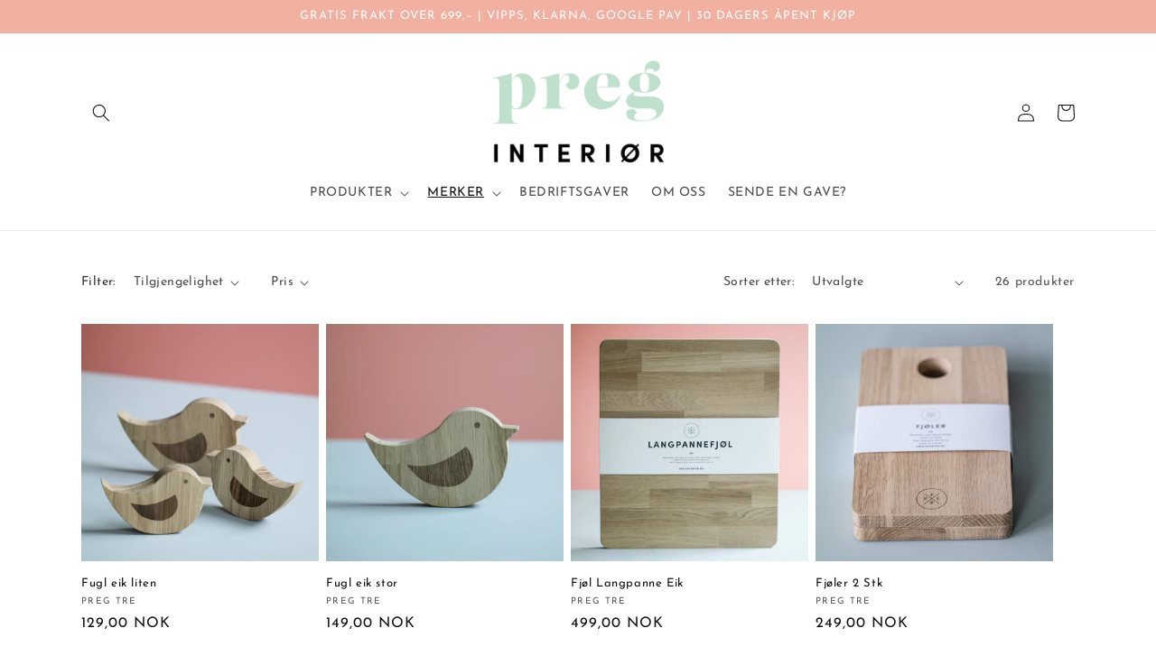

--- FILE ---
content_type: text/html; charset=utf-8
request_url: https://preginterior.no/collections/preg-tre
body_size: 33605
content:
<!doctype html>
<html class="no-js" lang="nb">
  <head>
    <!-- Hotjar Tracking Code for Site PREG Interiør -->
      <script>
          (function(h,o,t,j,a,r){
              h.hj=h.hj||function(){(h.hj.q=h.hj.q||[]).push(arguments)};
              h._hjSettings={hjid:5337628,hjsv:6};
              a=o.getElementsByTagName('head')[0];
              r=o.createElement('script');r.async=1;
              r.src=t+h._hjSettings.hjid+j+h._hjSettings.hjsv;
              a.appendChild(r);
          })(window,document,'https://static.hotjar.com/c/hotjar-','.js?sv=');
      </script>
    
    <meta charset="utf-8">
    <meta http-equiv="X-UA-Compatible" content="IE=edge">
    <meta name="viewport" content="width=device-width,initial-scale=1">
    <meta name="theme-color" content="">
    <link rel="canonical" href="https://preginterior.no/collections/preg-tre">
    <link rel="preconnect" href="https://cdn.shopify.com" crossorigin><link rel="preconnect" href="https://fonts.shopifycdn.com" crossorigin><title>
      PREG TRE - PREG Interiør
</title>

    
      <meta name="description" content="PREG TRE - PREG Interiør Her finner du alle Pregproduktene som er laget på vår treavdeling! Avdelingen har arbeidstakere som utfører ulike oppgaver knyttet til treproduktene våre. En datastyrt maskin som freser ut produktene, er programmert slik at våre folk med sterk funksjonsnedsettelse kan styre denne med en veldig liten bevegelse med hånden. Produktene ferdigstilles så med pussing og enkelte med olje og voks.">
    

    

<meta property="og:site_name" content="PREG Interiør">
<meta property="og:url" content="https://preginterior.no/collections/preg-tre">
<meta property="og:title" content="PREG TRE - PREG Interiør">
<meta property="og:type" content="website">
<meta property="og:description" content="PREG TRE - PREG Interiør Her finner du alle Pregproduktene som er laget på vår treavdeling! Avdelingen har arbeidstakere som utfører ulike oppgaver knyttet til treproduktene våre. En datastyrt maskin som freser ut produktene, er programmert slik at våre folk med sterk funksjonsnedsettelse kan styre denne med en veldig liten bevegelse med hånden. Produktene ferdigstilles så med pussing og enkelte med olje og voks."><meta property="og:image" content="http://preginterior.no/cdn/shop/collections/preg-tre-381750.jpg?v=1739971286">
  <meta property="og:image:secure_url" content="https://preginterior.no/cdn/shop/collections/preg-tre-381750.jpg?v=1739971286">
  <meta property="og:image:width" content="1500">
  <meta property="og:image:height" content="1500"><meta name="twitter:card" content="summary_large_image">
<meta name="twitter:title" content="PREG TRE - PREG Interiør">
<meta name="twitter:description" content="PREG TRE - PREG Interiør Her finner du alle Pregproduktene som er laget på vår treavdeling! Avdelingen har arbeidstakere som utfører ulike oppgaver knyttet til treproduktene våre. En datastyrt maskin som freser ut produktene, er programmert slik at våre folk med sterk funksjonsnedsettelse kan styre denne med en veldig liten bevegelse med hånden. Produktene ferdigstilles så med pussing og enkelte med olje og voks.">


    <script src="//preginterior.no/cdn/shop/t/13/assets/constants.js?v=165488195745554878101678453156" defer="defer"></script>
    <script src="//preginterior.no/cdn/shop/t/13/assets/pubsub.js?v=2921868252632587581678453160" defer="defer"></script>
    <script src="//preginterior.no/cdn/shop/t/13/assets/global.js?v=85297797553816670871678453158" defer="defer"></script><script>window.performance && window.performance.mark && window.performance.mark('shopify.content_for_header.start');</script><meta name="google-site-verification" content="Utd7YLpUUAhFkUiWzDCYM6Yb5UtzPMsLt31chPKZDaY">
<meta name="google-site-verification" content="Utd7YLpUUAhFkUiWzDCYM6Yb5UtzPMsLt31chPKZDaY">
<meta name="facebook-domain-verification" content="1ucga3wrj4ygeuw7ub125nywqpdtgv">
<meta id="shopify-digital-wallet" name="shopify-digital-wallet" content="/26558694/digital_wallets/dialog">
<link rel="alternate" type="application/atom+xml" title="Feed" href="/collections/preg-tre.atom" />
<link rel="next" href="/collections/preg-tre?page=2">
<link rel="alternate" type="application/json+oembed" href="https://preginterior.no/collections/preg-tre.oembed">
<script async="async" src="/checkouts/internal/preloads.js?locale=nb-NO"></script>
<script id="shopify-features" type="application/json">{"accessToken":"cc81e0026cab15b0dfb4c0df5a81e1c8","betas":["rich-media-storefront-analytics"],"domain":"preginterior.no","predictiveSearch":true,"shopId":26558694,"locale":"nb"}</script>
<script>var Shopify = Shopify || {};
Shopify.shop = "preg-interior.myshopify.com";
Shopify.locale = "nb";
Shopify.currency = {"active":"NOK","rate":"1.0"};
Shopify.country = "NO";
Shopify.theme = {"name":"Oppdatert kopi av Oppdatert kopi av Dawn","id":132886462634,"schema_name":"Dawn","schema_version":"8.0.0","theme_store_id":887,"role":"main"};
Shopify.theme.handle = "null";
Shopify.theme.style = {"id":null,"handle":null};
Shopify.cdnHost = "preginterior.no/cdn";
Shopify.routes = Shopify.routes || {};
Shopify.routes.root = "/";</script>
<script type="module">!function(o){(o.Shopify=o.Shopify||{}).modules=!0}(window);</script>
<script>!function(o){function n(){var o=[];function n(){o.push(Array.prototype.slice.apply(arguments))}return n.q=o,n}var t=o.Shopify=o.Shopify||{};t.loadFeatures=n(),t.autoloadFeatures=n()}(window);</script>
<script id="shop-js-analytics" type="application/json">{"pageType":"collection"}</script>
<script defer="defer" async type="module" src="//preginterior.no/cdn/shopifycloud/shop-js/modules/v2/client.init-shop-cart-sync_40y2_k-7.nb.esm.js"></script>
<script defer="defer" async type="module" src="//preginterior.no/cdn/shopifycloud/shop-js/modules/v2/chunk.common_W2nX-Q13.esm.js"></script>
<script type="module">
  await import("//preginterior.no/cdn/shopifycloud/shop-js/modules/v2/client.init-shop-cart-sync_40y2_k-7.nb.esm.js");
await import("//preginterior.no/cdn/shopifycloud/shop-js/modules/v2/chunk.common_W2nX-Q13.esm.js");

  window.Shopify.SignInWithShop?.initShopCartSync?.({"fedCMEnabled":true,"windoidEnabled":true});

</script>
<script>(function() {
  var isLoaded = false;
  function asyncLoad() {
    if (isLoaded) return;
    isLoaded = true;
    var urls = ["https:\/\/sdks.automizely.com\/conversions\/v1\/conversions.js?app_connection_id=4ee8662bb28c4a93a777ded367b26ae5\u0026mapped_org_id=f0e67963becb875da5f793006410bf74_v1\u0026shop=preg-interior.myshopify.com","https:\/\/shipping-bar.conversionbear.com\/script?app=shipping_bar\u0026shop=preg-interior.myshopify.com"];
    for (var i = 0; i < urls.length; i++) {
      var s = document.createElement('script');
      s.type = 'text/javascript';
      s.async = true;
      s.src = urls[i];
      var x = document.getElementsByTagName('script')[0];
      x.parentNode.insertBefore(s, x);
    }
  };
  if(window.attachEvent) {
    window.attachEvent('onload', asyncLoad);
  } else {
    window.addEventListener('load', asyncLoad, false);
  }
})();</script>
<script id="__st">var __st={"a":26558694,"offset":3600,"reqid":"a035c1f5-feb4-4d81-861f-53af1ded110d-1768554313","pageurl":"preginterior.no\/collections\/preg-tre","u":"f88a136247ab","p":"collection","rtyp":"collection","rid":156386984005};</script>
<script>window.ShopifyPaypalV4VisibilityTracking = true;</script>
<script id="captcha-bootstrap">!function(){'use strict';const t='contact',e='account',n='new_comment',o=[[t,t],['blogs',n],['comments',n],[t,'customer']],c=[[e,'customer_login'],[e,'guest_login'],[e,'recover_customer_password'],[e,'create_customer']],r=t=>t.map((([t,e])=>`form[action*='/${t}']:not([data-nocaptcha='true']) input[name='form_type'][value='${e}']`)).join(','),a=t=>()=>t?[...document.querySelectorAll(t)].map((t=>t.form)):[];function s(){const t=[...o],e=r(t);return a(e)}const i='password',u='form_key',d=['recaptcha-v3-token','g-recaptcha-response','h-captcha-response',i],f=()=>{try{return window.sessionStorage}catch{return}},m='__shopify_v',_=t=>t.elements[u];function p(t,e,n=!1){try{const o=window.sessionStorage,c=JSON.parse(o.getItem(e)),{data:r}=function(t){const{data:e,action:n}=t;return t[m]||n?{data:e,action:n}:{data:t,action:n}}(c);for(const[e,n]of Object.entries(r))t.elements[e]&&(t.elements[e].value=n);n&&o.removeItem(e)}catch(o){console.error('form repopulation failed',{error:o})}}const l='form_type',E='cptcha';function T(t){t.dataset[E]=!0}const w=window,h=w.document,L='Shopify',v='ce_forms',y='captcha';let A=!1;((t,e)=>{const n=(g='f06e6c50-85a8-45c8-87d0-21a2b65856fe',I='https://cdn.shopify.com/shopifycloud/storefront-forms-hcaptcha/ce_storefront_forms_captcha_hcaptcha.v1.5.2.iife.js',D={infoText:'Beskyttet av hCaptcha',privacyText:'Personvern',termsText:'Vilkår'},(t,e,n)=>{const o=w[L][v],c=o.bindForm;if(c)return c(t,g,e,D).then(n);var r;o.q.push([[t,g,e,D],n]),r=I,A||(h.body.append(Object.assign(h.createElement('script'),{id:'captcha-provider',async:!0,src:r})),A=!0)});var g,I,D;w[L]=w[L]||{},w[L][v]=w[L][v]||{},w[L][v].q=[],w[L][y]=w[L][y]||{},w[L][y].protect=function(t,e){n(t,void 0,e),T(t)},Object.freeze(w[L][y]),function(t,e,n,w,h,L){const[v,y,A,g]=function(t,e,n){const i=e?o:[],u=t?c:[],d=[...i,...u],f=r(d),m=r(i),_=r(d.filter((([t,e])=>n.includes(e))));return[a(f),a(m),a(_),s()]}(w,h,L),I=t=>{const e=t.target;return e instanceof HTMLFormElement?e:e&&e.form},D=t=>v().includes(t);t.addEventListener('submit',(t=>{const e=I(t);if(!e)return;const n=D(e)&&!e.dataset.hcaptchaBound&&!e.dataset.recaptchaBound,o=_(e),c=g().includes(e)&&(!o||!o.value);(n||c)&&t.preventDefault(),c&&!n&&(function(t){try{if(!f())return;!function(t){const e=f();if(!e)return;const n=_(t);if(!n)return;const o=n.value;o&&e.removeItem(o)}(t);const e=Array.from(Array(32),(()=>Math.random().toString(36)[2])).join('');!function(t,e){_(t)||t.append(Object.assign(document.createElement('input'),{type:'hidden',name:u})),t.elements[u].value=e}(t,e),function(t,e){const n=f();if(!n)return;const o=[...t.querySelectorAll(`input[type='${i}']`)].map((({name:t})=>t)),c=[...d,...o],r={};for(const[a,s]of new FormData(t).entries())c.includes(a)||(r[a]=s);n.setItem(e,JSON.stringify({[m]:1,action:t.action,data:r}))}(t,e)}catch(e){console.error('failed to persist form',e)}}(e),e.submit())}));const S=(t,e)=>{t&&!t.dataset[E]&&(n(t,e.some((e=>e===t))),T(t))};for(const o of['focusin','change'])t.addEventListener(o,(t=>{const e=I(t);D(e)&&S(e,y())}));const B=e.get('form_key'),M=e.get(l),P=B&&M;t.addEventListener('DOMContentLoaded',(()=>{const t=y();if(P)for(const e of t)e.elements[l].value===M&&p(e,B);[...new Set([...A(),...v().filter((t=>'true'===t.dataset.shopifyCaptcha))])].forEach((e=>S(e,t)))}))}(h,new URLSearchParams(w.location.search),n,t,e,['guest_login'])})(!0,!0)}();</script>
<script integrity="sha256-4kQ18oKyAcykRKYeNunJcIwy7WH5gtpwJnB7kiuLZ1E=" data-source-attribution="shopify.loadfeatures" defer="defer" src="//preginterior.no/cdn/shopifycloud/storefront/assets/storefront/load_feature-a0a9edcb.js" crossorigin="anonymous"></script>
<script data-source-attribution="shopify.dynamic_checkout.dynamic.init">var Shopify=Shopify||{};Shopify.PaymentButton=Shopify.PaymentButton||{isStorefrontPortableWallets:!0,init:function(){window.Shopify.PaymentButton.init=function(){};var t=document.createElement("script");t.src="https://preginterior.no/cdn/shopifycloud/portable-wallets/latest/portable-wallets.nb.js",t.type="module",document.head.appendChild(t)}};
</script>
<script data-source-attribution="shopify.dynamic_checkout.buyer_consent">
  function portableWalletsHideBuyerConsent(e){var t=document.getElementById("shopify-buyer-consent"),n=document.getElementById("shopify-subscription-policy-button");t&&n&&(t.classList.add("hidden"),t.setAttribute("aria-hidden","true"),n.removeEventListener("click",e))}function portableWalletsShowBuyerConsent(e){var t=document.getElementById("shopify-buyer-consent"),n=document.getElementById("shopify-subscription-policy-button");t&&n&&(t.classList.remove("hidden"),t.removeAttribute("aria-hidden"),n.addEventListener("click",e))}window.Shopify?.PaymentButton&&(window.Shopify.PaymentButton.hideBuyerConsent=portableWalletsHideBuyerConsent,window.Shopify.PaymentButton.showBuyerConsent=portableWalletsShowBuyerConsent);
</script>
<script data-source-attribution="shopify.dynamic_checkout.cart.bootstrap">document.addEventListener("DOMContentLoaded",(function(){function t(){return document.querySelector("shopify-accelerated-checkout-cart, shopify-accelerated-checkout")}if(t())Shopify.PaymentButton.init();else{new MutationObserver((function(e,n){t()&&(Shopify.PaymentButton.init(),n.disconnect())})).observe(document.body,{childList:!0,subtree:!0})}}));
</script>
<script id='scb4127' type='text/javascript' async='' src='https://preginterior.no/cdn/shopifycloud/privacy-banner/storefront-banner.js'></script><link id="shopify-accelerated-checkout-styles" rel="stylesheet" media="screen" href="https://preginterior.no/cdn/shopifycloud/portable-wallets/latest/accelerated-checkout-backwards-compat.css" crossorigin="anonymous">
<style id="shopify-accelerated-checkout-cart">
        #shopify-buyer-consent {
  margin-top: 1em;
  display: inline-block;
  width: 100%;
}

#shopify-buyer-consent.hidden {
  display: none;
}

#shopify-subscription-policy-button {
  background: none;
  border: none;
  padding: 0;
  text-decoration: underline;
  font-size: inherit;
  cursor: pointer;
}

#shopify-subscription-policy-button::before {
  box-shadow: none;
}

      </style>
<script id="sections-script" data-sections="header,footer" defer="defer" src="//preginterior.no/cdn/shop/t/13/compiled_assets/scripts.js?2919"></script>
<script>window.performance && window.performance.mark && window.performance.mark('shopify.content_for_header.end');</script>

    <style data-shopify>
      @font-face {
  font-family: "Josefin Sans";
  font-weight: 400;
  font-style: normal;
  font-display: swap;
  src: url("//preginterior.no/cdn/fonts/josefin_sans/josefinsans_n4.70f7efd699799949e6d9f99bc20843a2c86a2e0f.woff2") format("woff2"),
       url("//preginterior.no/cdn/fonts/josefin_sans/josefinsans_n4.35d308a1bdf56e5556bc2ac79702c721e4e2e983.woff") format("woff");
}

      @font-face {
  font-family: "Josefin Sans";
  font-weight: 700;
  font-style: normal;
  font-display: swap;
  src: url("//preginterior.no/cdn/fonts/josefin_sans/josefinsans_n7.4edc746dce14b53e39df223fba72d5f37c3d525d.woff2") format("woff2"),
       url("//preginterior.no/cdn/fonts/josefin_sans/josefinsans_n7.051568b12ab464ee8f0241094cdd7a1c80fbd08d.woff") format("woff");
}

      @font-face {
  font-family: "Josefin Sans";
  font-weight: 400;
  font-style: italic;
  font-display: swap;
  src: url("//preginterior.no/cdn/fonts/josefin_sans/josefinsans_i4.a2ba85bff59cf18a6ad90c24fe1808ddb8ce1343.woff2") format("woff2"),
       url("//preginterior.no/cdn/fonts/josefin_sans/josefinsans_i4.2dba61e1d135ab449e8e134ba633cf0d31863cc4.woff") format("woff");
}

      @font-face {
  font-family: "Josefin Sans";
  font-weight: 700;
  font-style: italic;
  font-display: swap;
  src: url("//preginterior.no/cdn/fonts/josefin_sans/josefinsans_i7.733dd5c50cdd7b706d9ec731b4016d1edd55db5e.woff2") format("woff2"),
       url("//preginterior.no/cdn/fonts/josefin_sans/josefinsans_i7.094ef86ca8f6eafea52b87b4f09feefb278e539d.woff") format("woff");
}

      @font-face {
  font-family: "Josefin Sans";
  font-weight: 400;
  font-style: normal;
  font-display: swap;
  src: url("//preginterior.no/cdn/fonts/josefin_sans/josefinsans_n4.70f7efd699799949e6d9f99bc20843a2c86a2e0f.woff2") format("woff2"),
       url("//preginterior.no/cdn/fonts/josefin_sans/josefinsans_n4.35d308a1bdf56e5556bc2ac79702c721e4e2e983.woff") format("woff");
}



    
      
      :root {
        --font-body-family: "Josefin Sans", sans-serif;
        --font-body-style: normal;
        --font-body-weight: 400;
        --font-body-weight-bold: 700;

        --font-heading-family: "Josefin Sans", sans-serif;
        --font-heading-style: normal;
        --font-heading-weight: 400;

        --font-body-scale: 1.0;
        --font-heading-scale: 1.0;

        --color-base-text: 18, 18, 18;
        --color-shadow: 18, 18, 18;
        --color-base-background-1: 255, 255, 255;
        --color-base-background-2: 234, 228, 246;
        --color-base-solid-button-labels: 255, 255, 255;
        --color-base-outline-button-labels: 18, 18, 18;
        --color-base-accent-1: 18, 18, 18;
        --color-base-accent-2: 241, 176, 160;
        --payment-terms-background-color: #ffffff;

        --gradient-base-background-1: #ffffff;
        --gradient-base-background-2: #eae4f6;
        --gradient-base-accent-1: linear-gradient(180deg, rgba(188, 28, 45, 1), rgba(221, 39, 57, 1) 100%);
        --gradient-base-accent-2: #f1b0a0;

        --media-padding: px;
        --media-border-opacity: 0.05;
        --media-border-width: 1px;
        --media-radius: 0px;
        --media-shadow-opacity: 0.0;
        --media-shadow-horizontal-offset: 0px;
        --media-shadow-vertical-offset: 0px;
        --media-shadow-blur-radius: 0px;
        --media-shadow-visible: 0;

        --page-width: 120rem;
        --page-width-margin: 0rem;

        --product-card-image-padding: 0.0rem;
        --product-card-corner-radius: 0.0rem;
        --product-card-text-alignment: left;
        --product-card-border-width: 0.0rem;
        --product-card-border-opacity: 0.0;
        --product-card-shadow-opacity: 0.1;
        --product-card-shadow-visible: 1;
        --product-card-shadow-horizontal-offset: 0.0rem;
        --product-card-shadow-vertical-offset: 0.0rem;
        --product-card-shadow-blur-radius: 0.0rem;

        --collection-card-image-padding: 0.0rem;
        --collection-card-corner-radius: 0.0rem;
        --collection-card-text-alignment: left;
        --collection-card-border-width: 0.0rem;
        --collection-card-border-opacity: 0.0;
        --collection-card-shadow-opacity: 0.1;
        --collection-card-shadow-visible: 1;
        --collection-card-shadow-horizontal-offset: 0.0rem;
        --collection-card-shadow-vertical-offset: 0.0rem;
        --collection-card-shadow-blur-radius: 0.0rem;

        --blog-card-image-padding: 0.0rem;
        --blog-card-corner-radius: 0.0rem;
        --blog-card-text-alignment: left;
        --blog-card-border-width: 0.0rem;
        --blog-card-border-opacity: 0.0;
        --blog-card-shadow-opacity: 0.1;
        --blog-card-shadow-visible: 1;
        --blog-card-shadow-horizontal-offset: 0.0rem;
        --blog-card-shadow-vertical-offset: 0.0rem;
        --blog-card-shadow-blur-radius: 0.0rem;

        --badge-corner-radius: 4.0rem;

        --popup-border-width: 1px;
        --popup-border-opacity: 0.1;
        --popup-corner-radius: 0px;
        --popup-shadow-opacity: 0.0;
        --popup-shadow-horizontal-offset: 0px;
        --popup-shadow-vertical-offset: 0px;
        --popup-shadow-blur-radius: 0px;

        --drawer-border-width: 1px;
        --drawer-border-opacity: 0.1;
        --drawer-shadow-opacity: 0.0;
        --drawer-shadow-horizontal-offset: 0px;
        --drawer-shadow-vertical-offset: 0px;
        --drawer-shadow-blur-radius: 0px;

        --spacing-sections-desktop: 0px;
        --spacing-sections-mobile: 0px;

        --grid-desktop-vertical-spacing: 8px;
        --grid-desktop-horizontal-spacing: 8px;
        --grid-mobile-vertical-spacing: 4px;
        --grid-mobile-horizontal-spacing: 4px;

        --text-boxes-border-opacity: 0.0;
        --text-boxes-border-width: 0px;
        --text-boxes-radius: 0px;
        --text-boxes-shadow-opacity: 0.0;
        --text-boxes-shadow-visible: 0;
        --text-boxes-shadow-horizontal-offset: 0px;
        --text-boxes-shadow-vertical-offset: 0px;
        --text-boxes-shadow-blur-radius: 0px;

        --buttons-radius: 0px;
        --buttons-radius-outset: 0px;
        --buttons-border-width: 1px;
        --buttons-border-opacity: 1.0;
        --buttons-shadow-opacity: 0.0;
        --buttons-shadow-visible: 0;
        --buttons-shadow-horizontal-offset: 0px;
        --buttons-shadow-vertical-offset: 0px;
        --buttons-shadow-blur-radius: 0px;
        --buttons-border-offset: 0px;

        --inputs-radius: 0px;
        --inputs-border-width: 1px;
        --inputs-border-opacity: 0.55;
        --inputs-shadow-opacity: 0.0;
        --inputs-shadow-horizontal-offset: 0px;
        --inputs-margin-offset: 0px;
        --inputs-shadow-vertical-offset: 0px;
        --inputs-shadow-blur-radius: 0px;
        --inputs-radius-outset: 0px;

        --variant-pills-radius: 40px;
        --variant-pills-border-width: 1px;
        --variant-pills-border-opacity: 0.55;
        --variant-pills-shadow-opacity: 0.0;
        --variant-pills-shadow-horizontal-offset: 0px;
        --variant-pills-shadow-vertical-offset: 0px;
        --variant-pills-shadow-blur-radius: 0px;
      }

      *,
      *::before,
      *::after {
        box-sizing: inherit;
      }

      html {
        box-sizing: border-box;
        font-size: calc(var(--font-body-scale) * 62.5%);
        height: 100%;
      }

      body {
        display: grid;
        grid-template-rows: auto auto 1fr auto;
        grid-template-columns: 100%;
        min-height: 100%;
        margin: 0;
        font-size: 1.5rem;
        letter-spacing: 0.06rem;
        line-height: calc(1 + 0.8 / var(--font-body-scale));
        font-family: var(--font-body-family);
        font-style: var(--font-body-style);
        font-weight: var(--font-body-weight);
      }

      @media screen and (min-width: 750px) {
        body {
          font-size: 1.6rem;
        }
      }
    </style>

    <link href="//preginterior.no/cdn/shop/t/13/assets/base.css?v=95427699368169808781680243471" rel="stylesheet" type="text/css" media="all" />
<link rel="preload" as="font" href="//preginterior.no/cdn/fonts/josefin_sans/josefinsans_n4.70f7efd699799949e6d9f99bc20843a2c86a2e0f.woff2" type="font/woff2" crossorigin><link rel="preload" as="font" href="//preginterior.no/cdn/fonts/josefin_sans/josefinsans_n4.70f7efd699799949e6d9f99bc20843a2c86a2e0f.woff2" type="font/woff2" crossorigin><link rel="stylesheet" href="//preginterior.no/cdn/shop/t/13/assets/component-predictive-search.css?v=85913294783299393391678453158" media="print" onload="this.media='all'"><script>document.documentElement.className = document.documentElement.className.replace('no-js', 'js');
    if (Shopify.designMode) {
      document.documentElement.classList.add('shopify-design-mode');
    }
    </script>
  <link href="https://monorail-edge.shopifysvc.com" rel="dns-prefetch">
<script>(function(){if ("sendBeacon" in navigator && "performance" in window) {try {var session_token_from_headers = performance.getEntriesByType('navigation')[0].serverTiming.find(x => x.name == '_s').description;} catch {var session_token_from_headers = undefined;}var session_cookie_matches = document.cookie.match(/_shopify_s=([^;]*)/);var session_token_from_cookie = session_cookie_matches && session_cookie_matches.length === 2 ? session_cookie_matches[1] : "";var session_token = session_token_from_headers || session_token_from_cookie || "";function handle_abandonment_event(e) {var entries = performance.getEntries().filter(function(entry) {return /monorail-edge.shopifysvc.com/.test(entry.name);});if (!window.abandonment_tracked && entries.length === 0) {window.abandonment_tracked = true;var currentMs = Date.now();var navigation_start = performance.timing.navigationStart;var payload = {shop_id: 26558694,url: window.location.href,navigation_start,duration: currentMs - navigation_start,session_token,page_type: "collection"};window.navigator.sendBeacon("https://monorail-edge.shopifysvc.com/v1/produce", JSON.stringify({schema_id: "online_store_buyer_site_abandonment/1.1",payload: payload,metadata: {event_created_at_ms: currentMs,event_sent_at_ms: currentMs}}));}}window.addEventListener('pagehide', handle_abandonment_event);}}());</script>
<script id="web-pixels-manager-setup">(function e(e,d,r,n,o){if(void 0===o&&(o={}),!Boolean(null===(a=null===(i=window.Shopify)||void 0===i?void 0:i.analytics)||void 0===a?void 0:a.replayQueue)){var i,a;window.Shopify=window.Shopify||{};var t=window.Shopify;t.analytics=t.analytics||{};var s=t.analytics;s.replayQueue=[],s.publish=function(e,d,r){return s.replayQueue.push([e,d,r]),!0};try{self.performance.mark("wpm:start")}catch(e){}var l=function(){var e={modern:/Edge?\/(1{2}[4-9]|1[2-9]\d|[2-9]\d{2}|\d{4,})\.\d+(\.\d+|)|Firefox\/(1{2}[4-9]|1[2-9]\d|[2-9]\d{2}|\d{4,})\.\d+(\.\d+|)|Chrom(ium|e)\/(9{2}|\d{3,})\.\d+(\.\d+|)|(Maci|X1{2}).+ Version\/(15\.\d+|(1[6-9]|[2-9]\d|\d{3,})\.\d+)([,.]\d+|)( \(\w+\)|)( Mobile\/\w+|) Safari\/|Chrome.+OPR\/(9{2}|\d{3,})\.\d+\.\d+|(CPU[ +]OS|iPhone[ +]OS|CPU[ +]iPhone|CPU IPhone OS|CPU iPad OS)[ +]+(15[._]\d+|(1[6-9]|[2-9]\d|\d{3,})[._]\d+)([._]\d+|)|Android:?[ /-](13[3-9]|1[4-9]\d|[2-9]\d{2}|\d{4,})(\.\d+|)(\.\d+|)|Android.+Firefox\/(13[5-9]|1[4-9]\d|[2-9]\d{2}|\d{4,})\.\d+(\.\d+|)|Android.+Chrom(ium|e)\/(13[3-9]|1[4-9]\d|[2-9]\d{2}|\d{4,})\.\d+(\.\d+|)|SamsungBrowser\/([2-9]\d|\d{3,})\.\d+/,legacy:/Edge?\/(1[6-9]|[2-9]\d|\d{3,})\.\d+(\.\d+|)|Firefox\/(5[4-9]|[6-9]\d|\d{3,})\.\d+(\.\d+|)|Chrom(ium|e)\/(5[1-9]|[6-9]\d|\d{3,})\.\d+(\.\d+|)([\d.]+$|.*Safari\/(?![\d.]+ Edge\/[\d.]+$))|(Maci|X1{2}).+ Version\/(10\.\d+|(1[1-9]|[2-9]\d|\d{3,})\.\d+)([,.]\d+|)( \(\w+\)|)( Mobile\/\w+|) Safari\/|Chrome.+OPR\/(3[89]|[4-9]\d|\d{3,})\.\d+\.\d+|(CPU[ +]OS|iPhone[ +]OS|CPU[ +]iPhone|CPU IPhone OS|CPU iPad OS)[ +]+(10[._]\d+|(1[1-9]|[2-9]\d|\d{3,})[._]\d+)([._]\d+|)|Android:?[ /-](13[3-9]|1[4-9]\d|[2-9]\d{2}|\d{4,})(\.\d+|)(\.\d+|)|Mobile Safari.+OPR\/([89]\d|\d{3,})\.\d+\.\d+|Android.+Firefox\/(13[5-9]|1[4-9]\d|[2-9]\d{2}|\d{4,})\.\d+(\.\d+|)|Android.+Chrom(ium|e)\/(13[3-9]|1[4-9]\d|[2-9]\d{2}|\d{4,})\.\d+(\.\d+|)|Android.+(UC? ?Browser|UCWEB|U3)[ /]?(15\.([5-9]|\d{2,})|(1[6-9]|[2-9]\d|\d{3,})\.\d+)\.\d+|SamsungBrowser\/(5\.\d+|([6-9]|\d{2,})\.\d+)|Android.+MQ{2}Browser\/(14(\.(9|\d{2,})|)|(1[5-9]|[2-9]\d|\d{3,})(\.\d+|))(\.\d+|)|K[Aa][Ii]OS\/(3\.\d+|([4-9]|\d{2,})\.\d+)(\.\d+|)/},d=e.modern,r=e.legacy,n=navigator.userAgent;return n.match(d)?"modern":n.match(r)?"legacy":"unknown"}(),u="modern"===l?"modern":"legacy",c=(null!=n?n:{modern:"",legacy:""})[u],f=function(e){return[e.baseUrl,"/wpm","/b",e.hashVersion,"modern"===e.buildTarget?"m":"l",".js"].join("")}({baseUrl:d,hashVersion:r,buildTarget:u}),m=function(e){var d=e.version,r=e.bundleTarget,n=e.surface,o=e.pageUrl,i=e.monorailEndpoint;return{emit:function(e){var a=e.status,t=e.errorMsg,s=(new Date).getTime(),l=JSON.stringify({metadata:{event_sent_at_ms:s},events:[{schema_id:"web_pixels_manager_load/3.1",payload:{version:d,bundle_target:r,page_url:o,status:a,surface:n,error_msg:t},metadata:{event_created_at_ms:s}}]});if(!i)return console&&console.warn&&console.warn("[Web Pixels Manager] No Monorail endpoint provided, skipping logging."),!1;try{return self.navigator.sendBeacon.bind(self.navigator)(i,l)}catch(e){}var u=new XMLHttpRequest;try{return u.open("POST",i,!0),u.setRequestHeader("Content-Type","text/plain"),u.send(l),!0}catch(e){return console&&console.warn&&console.warn("[Web Pixels Manager] Got an unhandled error while logging to Monorail."),!1}}}}({version:r,bundleTarget:l,surface:e.surface,pageUrl:self.location.href,monorailEndpoint:e.monorailEndpoint});try{o.browserTarget=l,function(e){var d=e.src,r=e.async,n=void 0===r||r,o=e.onload,i=e.onerror,a=e.sri,t=e.scriptDataAttributes,s=void 0===t?{}:t,l=document.createElement("script"),u=document.querySelector("head"),c=document.querySelector("body");if(l.async=n,l.src=d,a&&(l.integrity=a,l.crossOrigin="anonymous"),s)for(var f in s)if(Object.prototype.hasOwnProperty.call(s,f))try{l.dataset[f]=s[f]}catch(e){}if(o&&l.addEventListener("load",o),i&&l.addEventListener("error",i),u)u.appendChild(l);else{if(!c)throw new Error("Did not find a head or body element to append the script");c.appendChild(l)}}({src:f,async:!0,onload:function(){if(!function(){var e,d;return Boolean(null===(d=null===(e=window.Shopify)||void 0===e?void 0:e.analytics)||void 0===d?void 0:d.initialized)}()){var d=window.webPixelsManager.init(e)||void 0;if(d){var r=window.Shopify.analytics;r.replayQueue.forEach((function(e){var r=e[0],n=e[1],o=e[2];d.publishCustomEvent(r,n,o)})),r.replayQueue=[],r.publish=d.publishCustomEvent,r.visitor=d.visitor,r.initialized=!0}}},onerror:function(){return m.emit({status:"failed",errorMsg:"".concat(f," has failed to load")})},sri:function(e){var d=/^sha384-[A-Za-z0-9+/=]+$/;return"string"==typeof e&&d.test(e)}(c)?c:"",scriptDataAttributes:o}),m.emit({status:"loading"})}catch(e){m.emit({status:"failed",errorMsg:(null==e?void 0:e.message)||"Unknown error"})}}})({shopId: 26558694,storefrontBaseUrl: "https://preginterior.no",extensionsBaseUrl: "https://extensions.shopifycdn.com/cdn/shopifycloud/web-pixels-manager",monorailEndpoint: "https://monorail-edge.shopifysvc.com/unstable/produce_batch",surface: "storefront-renderer",enabledBetaFlags: ["2dca8a86"],webPixelsConfigList: [{"id":"650576042","configuration":"{\"hashed_organization_id\":\"f0e67963becb875da5f793006410bf74_v1\",\"app_key\":\"preg-interior\",\"allow_collect_personal_data\":\"true\"}","eventPayloadVersion":"v1","runtimeContext":"STRICT","scriptVersion":"6f6660f15c595d517f203f6e1abcb171","type":"APP","apiClientId":2814809,"privacyPurposes":["ANALYTICS","MARKETING","SALE_OF_DATA"],"dataSharingAdjustments":{"protectedCustomerApprovalScopes":["read_customer_address","read_customer_email","read_customer_name","read_customer_personal_data","read_customer_phone"]}},{"id":"389316778","configuration":"{\"config\":\"{\\\"pixel_id\\\":\\\"G-3KN9M8C558\\\",\\\"target_country\\\":\\\"NO\\\",\\\"gtag_events\\\":[{\\\"type\\\":\\\"search\\\",\\\"action_label\\\":[\\\"G-3KN9M8C558\\\",\\\"AW-11058757500\\\/QEQkCMWOudQZEPz-nJkp\\\"]},{\\\"type\\\":\\\"begin_checkout\\\",\\\"action_label\\\":[\\\"G-3KN9M8C558\\\",\\\"AW-11058757500\\\/oLBbCMuOudQZEPz-nJkp\\\"]},{\\\"type\\\":\\\"view_item\\\",\\\"action_label\\\":[\\\"G-3KN9M8C558\\\",\\\"AW-11058757500\\\/e7xVCMKOudQZEPz-nJkp\\\",\\\"MC-TRB7N1V43F\\\"]},{\\\"type\\\":\\\"purchase\\\",\\\"action_label\\\":[\\\"G-3KN9M8C558\\\",\\\"AW-11058757500\\\/mOrHCLyOudQZEPz-nJkp\\\",\\\"MC-TRB7N1V43F\\\"]},{\\\"type\\\":\\\"page_view\\\",\\\"action_label\\\":[\\\"G-3KN9M8C558\\\",\\\"AW-11058757500\\\/m-3kCL-OudQZEPz-nJkp\\\",\\\"MC-TRB7N1V43F\\\"]},{\\\"type\\\":\\\"add_payment_info\\\",\\\"action_label\\\":[\\\"G-3KN9M8C558\\\",\\\"AW-11058757500\\\/GxF2CM6OudQZEPz-nJkp\\\"]},{\\\"type\\\":\\\"add_to_cart\\\",\\\"action_label\\\":[\\\"G-3KN9M8C558\\\",\\\"AW-11058757500\\\/cRajCMiOudQZEPz-nJkp\\\"]}],\\\"enable_monitoring_mode\\\":false}\"}","eventPayloadVersion":"v1","runtimeContext":"OPEN","scriptVersion":"b2a88bafab3e21179ed38636efcd8a93","type":"APP","apiClientId":1780363,"privacyPurposes":[],"dataSharingAdjustments":{"protectedCustomerApprovalScopes":["read_customer_address","read_customer_email","read_customer_name","read_customer_personal_data","read_customer_phone"]}},{"id":"155615402","configuration":"{\"pixel_id\":\"620337029335103\",\"pixel_type\":\"facebook_pixel\",\"metaapp_system_user_token\":\"-\"}","eventPayloadVersion":"v1","runtimeContext":"OPEN","scriptVersion":"ca16bc87fe92b6042fbaa3acc2fbdaa6","type":"APP","apiClientId":2329312,"privacyPurposes":["ANALYTICS","MARKETING","SALE_OF_DATA"],"dataSharingAdjustments":{"protectedCustomerApprovalScopes":["read_customer_address","read_customer_email","read_customer_name","read_customer_personal_data","read_customer_phone"]}},{"id":"shopify-app-pixel","configuration":"{}","eventPayloadVersion":"v1","runtimeContext":"STRICT","scriptVersion":"0450","apiClientId":"shopify-pixel","type":"APP","privacyPurposes":["ANALYTICS","MARKETING"]},{"id":"shopify-custom-pixel","eventPayloadVersion":"v1","runtimeContext":"LAX","scriptVersion":"0450","apiClientId":"shopify-pixel","type":"CUSTOM","privacyPurposes":["ANALYTICS","MARKETING"]}],isMerchantRequest: false,initData: {"shop":{"name":"PREG Interiør","paymentSettings":{"currencyCode":"NOK"},"myshopifyDomain":"preg-interior.myshopify.com","countryCode":"NO","storefrontUrl":"https:\/\/preginterior.no"},"customer":null,"cart":null,"checkout":null,"productVariants":[],"purchasingCompany":null},},"https://preginterior.no/cdn","fcfee988w5aeb613cpc8e4bc33m6693e112",{"modern":"","legacy":""},{"shopId":"26558694","storefrontBaseUrl":"https:\/\/preginterior.no","extensionBaseUrl":"https:\/\/extensions.shopifycdn.com\/cdn\/shopifycloud\/web-pixels-manager","surface":"storefront-renderer","enabledBetaFlags":"[\"2dca8a86\"]","isMerchantRequest":"false","hashVersion":"fcfee988w5aeb613cpc8e4bc33m6693e112","publish":"custom","events":"[[\"page_viewed\",{}],[\"collection_viewed\",{\"collection\":{\"id\":\"156386984005\",\"title\":\"PREG TRE\",\"productVariants\":[{\"price\":{\"amount\":129.0,\"currencyCode\":\"NOK\"},\"product\":{\"title\":\"Fugl eik liten\",\"vendor\":\"PREG TRE\",\"id\":\"7683471835306\",\"untranslatedTitle\":\"Fugl eik liten\",\"url\":\"\/products\/8588411-fugl-i-eik-liten\",\"type\":\"DEKORASJON OG PYNT\"},\"id\":\"44367377924266\",\"image\":{\"src\":\"\/\/preginterior.no\/cdn\/shop\/products\/fugl-i-eik-liten-850760.jpg?v=1739873126\"},\"sku\":\"085884110100\",\"title\":\"Default Title\",\"untranslatedTitle\":\"Default Title\"},{\"price\":{\"amount\":149.0,\"currencyCode\":\"NOK\"},\"product\":{\"title\":\"Fugl eik stor\",\"vendor\":\"PREG TRE\",\"id\":\"7683471737002\",\"untranslatedTitle\":\"Fugl eik stor\",\"url\":\"\/products\/8588403-fugl-i-eik-stor\",\"type\":\"DEKORASJON OG PYNT\"},\"id\":\"44367377858730\",\"image\":{\"src\":\"\/\/preginterior.no\/cdn\/shop\/products\/fugl-i-eik-stor-519468.jpg?v=1739873126\"},\"sku\":\"085884030100\",\"title\":\"Default Title\",\"untranslatedTitle\":\"Default Title\"},{\"price\":{\"amount\":499.0,\"currencyCode\":\"NOK\"},\"product\":{\"title\":\"Fjøl Langpanne Eik\",\"vendor\":\"PREG TRE\",\"id\":\"6068451901610\",\"untranslatedTitle\":\"Fjøl Langpanne Eik\",\"url\":\"\/products\/5242738-fjol-langpanne\",\"type\":\"FJØLER OG BRETT\"},\"id\":\"37528056103082\",\"image\":{\"src\":\"\/\/preginterior.no\/cdn\/shop\/files\/fjol-langpanne-i-eik-481143.jpg?v=1739873374\"},\"sku\":\"052427380100\",\"title\":\"Default Title\",\"untranslatedTitle\":\"Default Title\"},{\"price\":{\"amount\":249.0,\"currencyCode\":\"NOK\"},\"product\":{\"title\":\"Fjøler 2 Stk\",\"vendor\":\"PREG TRE\",\"id\":\"6068456489130\",\"untranslatedTitle\":\"Fjøler 2 Stk\",\"url\":\"\/products\/5242835-fjoler-2-stk\",\"type\":\"FJØLER OG BRETT\"},\"id\":\"46536511324330\",\"image\":{\"src\":\"\/\/preginterior.no\/cdn\/shop\/files\/fjoler-2-stk-686439.jpg?v=1739873374\"},\"sku\":\"052428350100\",\"title\":\"Default Title\",\"untranslatedTitle\":\"Default Title\"},{\"price\":{\"amount\":129.0,\"currencyCode\":\"NOK\"},\"product\":{\"title\":\"Ostefjøl Rund\",\"vendor\":\"PREG TRE\",\"id\":\"6068456063146\",\"untranslatedTitle\":\"Ostefjøl Rund\",\"url\":\"\/products\/5242816-ostefjol-rund\",\"type\":\"FJØLER OG BRETT\"},\"id\":\"37528067244202\",\"image\":{\"src\":\"\/\/preginterior.no\/cdn\/shop\/products\/ostefjol-rund-469801.jpg?v=1739873373\"},\"sku\":\"052428160100\",\"title\":\"Default Title\",\"untranslatedTitle\":\"Default Title\"},{\"price\":{\"amount\":189.0,\"currencyCode\":\"NOK\"},\"product\":{\"title\":\"Fjøl Skrå Liten\",\"vendor\":\"PREG TRE\",\"id\":\"6068482998442\",\"untranslatedTitle\":\"Fjøl Skrå Liten\",\"url\":\"\/products\/5243252-fjol-skra-liten\",\"type\":\"FJØLER OG BRETT\"},\"id\":\"37528157683882\",\"image\":{\"src\":\"\/\/preginterior.no\/cdn\/shop\/products\/fjol-skra-liten-400716.jpg?v=1739873371\"},\"sku\":\"052432520100\",\"title\":\"Default Title\",\"untranslatedTitle\":\"Default Title\"},{\"price\":{\"amount\":299.0,\"currencyCode\":\"NOK\"},\"product\":{\"title\":\"Fjøl Skrå Medium\",\"vendor\":\"PREG TRE\",\"id\":\"6068468678826\",\"untranslatedTitle\":\"Fjøl Skrå Medium\",\"url\":\"\/products\/5243042-fjol-skra-medium\",\"type\":\"FJØLER OG BRETT\"},\"id\":\"37528107942058\",\"image\":{\"src\":\"\/\/preginterior.no\/cdn\/shop\/products\/fjol-skra-medium-177150.jpg?v=1739873371\"},\"sku\":\"052430420100\",\"title\":\"Default Title\",\"untranslatedTitle\":\"Default Title\"},{\"price\":{\"amount\":229.0,\"currencyCode\":\"NOK\"},\"product\":{\"title\":\"Fjøl avlang med runde hjørner liten\",\"vendor\":\"PREG TRE\",\"id\":\"6078632820906\",\"untranslatedTitle\":\"Fjøl avlang med runde hjørner liten\",\"url\":\"\/products\/5352627-avlang-fjol-runde-hjorner-liten\",\"type\":\"FJØLER OG BRETT\"},\"id\":\"37579629854890\",\"image\":{\"src\":\"\/\/preginterior.no\/cdn\/shop\/products\/fjol-avlang-med-runde-hjorner-liten-246511.jpg?v=1739873368\"},\"sku\":\"053526270100\",\"title\":\"Default Title\",\"untranslatedTitle\":\"Default Title\"},{\"price\":{\"amount\":299.0,\"currencyCode\":\"NOK\"},\"product\":{\"title\":\"Fjøl avlang med runde hjørner medium\",\"vendor\":\"PREG TRE\",\"id\":\"6078634066090\",\"untranslatedTitle\":\"Fjøl avlang med runde hjørner medium\",\"url\":\"\/products\/5349050-avlang-fjol-runde-hjorner-stor\",\"type\":\"FJØLER OG BRETT\"},\"id\":\"37579644567722\",\"image\":{\"src\":\"\/\/preginterior.no\/cdn\/shop\/products\/fjol-avlang-med-runde-hjorner-medium-312634.jpg?v=1739873367\"},\"sku\":\"053490500100\",\"title\":\"Default Title\",\"untranslatedTitle\":\"Default Title\"},{\"price\":{\"amount\":499.0,\"currencyCode\":\"NOK\"},\"product\":{\"title\":\"Fjøl avlang med runde hjørner stor\",\"vendor\":\"PREG TRE\",\"id\":\"6944761643178\",\"untranslatedTitle\":\"Fjøl avlang med runde hjørner stor\",\"url\":\"\/products\/6625361-avlang-fjol-runde-hjorner-stor\",\"type\":\"FJØLER OG BRETT\"},\"id\":\"41264896671914\",\"image\":{\"src\":\"\/\/preginterior.no\/cdn\/shop\/products\/fjol-avlang-med-runde-hjorner-stor-880813.jpg?v=1739873295\"},\"sku\":\"066253610100\",\"title\":\"Default Title\",\"untranslatedTitle\":\"Default Title\"},{\"price\":{\"amount\":479.0,\"currencyCode\":\"NOK\"},\"product\":{\"title\":\"Slakteblokk Liten\",\"vendor\":\"PREG TRE\",\"id\":\"6068438237354\",\"untranslatedTitle\":\"Slakteblokk Liten\",\"url\":\"\/products\/5242513-slakteblokk-liten\",\"type\":\"FJØLER OG BRETT\"},\"id\":\"37528012292266\",\"image\":{\"src\":\"\/\/preginterior.no\/cdn\/shop\/files\/slakteblokk-liten-893317.jpg?v=1739873374\"},\"sku\":\"052425130100\",\"title\":\"Default Title\",\"untranslatedTitle\":\"Default Title\"},{\"price\":{\"amount\":569.0,\"currencyCode\":\"NOK\"},\"product\":{\"title\":\"Slakteblokk stor\",\"vendor\":\"PREG TRE\",\"id\":\"6767740977322\",\"untranslatedTitle\":\"Slakteblokk stor\",\"url\":\"\/products\/6330729-slakteblokk-stor\",\"type\":\"FJØLER OG BRETT\"},\"id\":\"40399620014250\",\"image\":{\"src\":\"\/\/preginterior.no\/cdn\/shop\/files\/slakteblokk-stor-479773.jpg?v=1739873301\"},\"sku\":\"063307290100\",\"title\":\"Default Title\",\"untranslatedTitle\":\"Default Title\"},{\"price\":{\"amount\":419.0,\"currencyCode\":\"NOK\"},\"product\":{\"title\":\"Fjøl Tapas 80 CM\",\"vendor\":\"PREG TRE\",\"id\":\"6068446265514\",\"untranslatedTitle\":\"Fjøl Tapas 80 CM\",\"url\":\"\/products\/5242662-fjol-tapas\",\"type\":\"FJØLER OG BRETT\"},\"id\":\"37528037654698\",\"image\":{\"src\":\"\/\/preginterior.no\/cdn\/shop\/products\/fjol-tapas-80-cm-257986.jpg?v=1739873374\"},\"sku\":\"052426620100\",\"title\":\"Default Title\",\"untranslatedTitle\":\"Default Title\"},{\"price\":{\"amount\":129.0,\"currencyCode\":\"NOK\"},\"product\":{\"title\":\"Ostefjøl Firkant\",\"vendor\":\"PREG TRE\",\"id\":\"6068432240810\",\"untranslatedTitle\":\"Ostefjøl Firkant\",\"url\":\"\/products\/5242428-ostefjol-firkant\",\"type\":\"FJØLER OG BRETT\"},\"id\":\"37527987847338\",\"image\":{\"src\":\"\/\/preginterior.no\/cdn\/shop\/products\/ostefjol-firkant-568923.jpg?v=1739873374\"},\"sku\":\"052424280100\",\"title\":\"Default Title\",\"untranslatedTitle\":\"Default Title\"},{\"price\":{\"amount\":159.0,\"currencyCode\":\"NOK\"},\"product\":{\"title\":\"Lysestake enkel rund eik\",\"vendor\":\"PREG TRE\",\"id\":\"6173655761066\",\"untranslatedTitle\":\"Lysestake enkel rund eik\",\"url\":\"\/products\/5698525-lysestake-enkel-rund-i-eik\",\"type\":\"LYKTER OG LYSESTAKER\"},\"id\":\"37953132822698\",\"image\":{\"src\":\"\/\/preginterior.no\/cdn\/shop\/products\/lysestake-enkel-rund-i-eik-550342.jpg?v=1739873368\"},\"sku\":\"056985250100\",\"title\":\"Default Title\",\"untranslatedTitle\":\"Default Title\"},{\"price\":{\"amount\":179.0,\"currencyCode\":\"NOK\"},\"product\":{\"title\":\"Bordskåner Eik Ring\",\"vendor\":\"PREG TRE\",\"id\":\"6068464517290\",\"untranslatedTitle\":\"Bordskåner Eik Ring\",\"url\":\"\/products\/5242947-bordskaner-eik-ring\",\"type\":\"Kjøkken\"},\"id\":\"37528096276650\",\"image\":{\"src\":\"\/\/preginterior.no\/cdn\/shop\/products\/bordskaner-eik-ring-543511.jpg?v=1739873372\"},\"sku\":\"052429470100\",\"title\":\"Default Title\",\"untranslatedTitle\":\"Default Title\"},{\"price\":{\"amount\":199.0,\"currencyCode\":\"NOK\"},\"product\":{\"title\":\"Bordskåner Eik Oval\",\"vendor\":\"PREG TRE\",\"id\":\"6068466253994\",\"untranslatedTitle\":\"Bordskåner Eik Oval\",\"url\":\"\/products\/5242990-bordskaner-eik-oval\",\"type\":\"Kjøkken\"},\"id\":\"37528100241578\",\"image\":{\"src\":\"\/\/preginterior.no\/cdn\/shop\/products\/bordskaner-eik-oval-467258.jpg?v=1739873370\"},\"sku\":\"052429900100\",\"title\":\"Default Title\",\"untranslatedTitle\":\"Default Title\"},{\"price\":{\"amount\":599.0,\"currencyCode\":\"NOK\"},\"product\":{\"title\":\"Fjøl XL Rund 50cm\",\"vendor\":\"PREG TRE\",\"id\":\"6068488077482\",\"untranslatedTitle\":\"Fjøl XL Rund 50cm\",\"url\":\"\/products\/5243359-fjol-xl-rund-50-cm\",\"type\":\"FJØLER OG BRETT\"},\"id\":\"37528177836202\",\"image\":{\"src\":\"\/\/preginterior.no\/cdn\/shop\/products\/fjol-xl-rund-50-cm-386855.jpg?v=1739873369\"},\"sku\":\"052433590100\",\"title\":\"Default Title\",\"untranslatedTitle\":\"Default Title\"},{\"price\":{\"amount\":159.0,\"currencyCode\":\"NOK\"},\"product\":{\"title\":\"Fjøl med bladmønster\",\"vendor\":\"PREG TRE\",\"id\":\"7541407645866\",\"untranslatedTitle\":\"Fjøl med bladmønster\",\"url\":\"\/products\/7931227-fjol-med-bladmonster\",\"type\":\"FJØLER OG BRETT\"},\"id\":\"43482798391466\",\"image\":{\"src\":\"\/\/preginterior.no\/cdn\/shop\/files\/fjol-med-bladmonster-544012.jpg?v=1739873175\"},\"sku\":\"079312270100\",\"title\":\"Default Title\",\"untranslatedTitle\":\"Default Title\"},{\"price\":{\"amount\":399.0,\"currencyCode\":\"NOK\"},\"product\":{\"title\":\"Blings Sett Eik\",\"vendor\":\"PREG TRE\",\"id\":\"6068435189930\",\"untranslatedTitle\":\"Blings Sett Eik\",\"url\":\"\/products\/5242469-blingssett-eik\",\"type\":\"FJØLER OG BRETT\"},\"id\":\"37527999742122\",\"image\":{\"src\":\"\/\/preginterior.no\/cdn\/shop\/products\/blings-sett-eik-262025.jpg?v=1739873373\"},\"sku\":\"052424690100\",\"title\":\"Default Title\",\"untranslatedTitle\":\"Default Title\"},{\"price\":{\"amount\":569.0,\"currencyCode\":\"NOK\"},\"product\":{\"title\":\"Fjøl Oval Riller\",\"vendor\":\"PREG TRE\",\"id\":\"6068473856170\",\"untranslatedTitle\":\"Fjøl Oval Riller\",\"url\":\"\/products\/5243090-fjol-oval-med-riller\",\"type\":\"FJØLER OG BRETT\"},\"id\":\"37528127340714\",\"image\":{\"src\":\"\/\/preginterior.no\/cdn\/shop\/files\/fjol-oval-med-riller-480823.jpg?v=1739873371\"},\"sku\":\"052430900100\",\"title\":\"Default Title\",\"untranslatedTitle\":\"Default Title\"},{\"price\":{\"amount\":349.0,\"currencyCode\":\"NOK\"},\"product\":{\"title\":\"Fjøl Ask\",\"vendor\":\"PREG TRE\",\"id\":\"6068464484522\",\"untranslatedTitle\":\"Fjøl Ask\",\"url\":\"\/products\/5242952-fjol-i-ask\",\"type\":\"FJØLER OG BRETT\"},\"id\":\"37528096211114\",\"image\":{\"src\":\"\/\/preginterior.no\/cdn\/shop\/files\/fjol-i-ask-828905.jpg?v=1739873371\"},\"sku\":\"052429520100\",\"title\":\"Default Title\",\"untranslatedTitle\":\"Default Title\"},{\"price\":{\"amount\":159.0,\"currencyCode\":\"NOK\"},\"product\":{\"title\":\"Bordskåner Eik Propell\",\"vendor\":\"PREG TRE\",\"id\":\"6068458356906\",\"untranslatedTitle\":\"Bordskåner Eik Propell\",\"url\":\"\/products\/5242842-bordskaner-propell\",\"type\":\"Kjøkken\"},\"id\":\"37528075796650\",\"image\":{\"src\":\"\/\/preginterior.no\/cdn\/shop\/products\/bordskaner-eik-propell-747097.jpg?v=1739873371\"},\"sku\":\"052428420100\",\"title\":\"Default Title\",\"untranslatedTitle\":\"Default Title\"},{\"price\":{\"amount\":349.0,\"currencyCode\":\"NOK\"},\"product\":{\"title\":\"Fjøl Stor Sky\",\"vendor\":\"PREG TRE\",\"id\":\"6068496105642\",\"untranslatedTitle\":\"Fjøl Stor Sky\",\"url\":\"\/products\/5331418-fjol-stor-sky\",\"type\":\"FJØLER OG BRETT\"},\"id\":\"37528208801962\",\"image\":{\"src\":\"\/\/preginterior.no\/cdn\/shop\/files\/fjol-stor-sky-157324.jpg?v=1739873368\"},\"sku\":\"053314180100\",\"title\":\"Default Title\",\"untranslatedTitle\":\"Default Title\"}]}}]]"});</script><script>
  window.ShopifyAnalytics = window.ShopifyAnalytics || {};
  window.ShopifyAnalytics.meta = window.ShopifyAnalytics.meta || {};
  window.ShopifyAnalytics.meta.currency = 'NOK';
  var meta = {"products":[{"id":7683471835306,"gid":"gid:\/\/shopify\/Product\/7683471835306","vendor":"PREG TRE","type":"DEKORASJON OG PYNT","handle":"8588411-fugl-i-eik-liten","variants":[{"id":44367377924266,"price":12900,"name":"Fugl eik liten","public_title":null,"sku":"085884110100"}],"remote":false},{"id":7683471737002,"gid":"gid:\/\/shopify\/Product\/7683471737002","vendor":"PREG TRE","type":"DEKORASJON OG PYNT","handle":"8588403-fugl-i-eik-stor","variants":[{"id":44367377858730,"price":14900,"name":"Fugl eik stor","public_title":null,"sku":"085884030100"}],"remote":false},{"id":6068451901610,"gid":"gid:\/\/shopify\/Product\/6068451901610","vendor":"PREG TRE","type":"FJØLER OG BRETT","handle":"5242738-fjol-langpanne","variants":[{"id":37528056103082,"price":49900,"name":"Fjøl Langpanne Eik","public_title":null,"sku":"052427380100"}],"remote":false},{"id":6068456489130,"gid":"gid:\/\/shopify\/Product\/6068456489130","vendor":"PREG TRE","type":"FJØLER OG BRETT","handle":"5242835-fjoler-2-stk","variants":[{"id":46536511324330,"price":24900,"name":"Fjøler 2 Stk","public_title":null,"sku":"052428350100"}],"remote":false},{"id":6068456063146,"gid":"gid:\/\/shopify\/Product\/6068456063146","vendor":"PREG TRE","type":"FJØLER OG BRETT","handle":"5242816-ostefjol-rund","variants":[{"id":37528067244202,"price":12900,"name":"Ostefjøl Rund","public_title":null,"sku":"052428160100"}],"remote":false},{"id":6068482998442,"gid":"gid:\/\/shopify\/Product\/6068482998442","vendor":"PREG TRE","type":"FJØLER OG BRETT","handle":"5243252-fjol-skra-liten","variants":[{"id":37528157683882,"price":18900,"name":"Fjøl Skrå Liten","public_title":null,"sku":"052432520100"}],"remote":false},{"id":6068468678826,"gid":"gid:\/\/shopify\/Product\/6068468678826","vendor":"PREG TRE","type":"FJØLER OG BRETT","handle":"5243042-fjol-skra-medium","variants":[{"id":37528107942058,"price":29900,"name":"Fjøl Skrå Medium","public_title":null,"sku":"052430420100"}],"remote":false},{"id":6078632820906,"gid":"gid:\/\/shopify\/Product\/6078632820906","vendor":"PREG TRE","type":"FJØLER OG BRETT","handle":"5352627-avlang-fjol-runde-hjorner-liten","variants":[{"id":37579629854890,"price":22900,"name":"Fjøl avlang med runde hjørner liten","public_title":null,"sku":"053526270100"}],"remote":false},{"id":6078634066090,"gid":"gid:\/\/shopify\/Product\/6078634066090","vendor":"PREG TRE","type":"FJØLER OG BRETT","handle":"5349050-avlang-fjol-runde-hjorner-stor","variants":[{"id":37579644567722,"price":29900,"name":"Fjøl avlang med runde hjørner medium","public_title":null,"sku":"053490500100"}],"remote":false},{"id":6944761643178,"gid":"gid:\/\/shopify\/Product\/6944761643178","vendor":"PREG TRE","type":"FJØLER OG BRETT","handle":"6625361-avlang-fjol-runde-hjorner-stor","variants":[{"id":41264896671914,"price":49900,"name":"Fjøl avlang med runde hjørner stor","public_title":null,"sku":"066253610100"}],"remote":false},{"id":6068438237354,"gid":"gid:\/\/shopify\/Product\/6068438237354","vendor":"PREG TRE","type":"FJØLER OG BRETT","handle":"5242513-slakteblokk-liten","variants":[{"id":37528012292266,"price":47900,"name":"Slakteblokk Liten","public_title":null,"sku":"052425130100"}],"remote":false},{"id":6767740977322,"gid":"gid:\/\/shopify\/Product\/6767740977322","vendor":"PREG TRE","type":"FJØLER OG BRETT","handle":"6330729-slakteblokk-stor","variants":[{"id":40399620014250,"price":56900,"name":"Slakteblokk stor","public_title":null,"sku":"063307290100"}],"remote":false},{"id":6068446265514,"gid":"gid:\/\/shopify\/Product\/6068446265514","vendor":"PREG TRE","type":"FJØLER OG BRETT","handle":"5242662-fjol-tapas","variants":[{"id":37528037654698,"price":41900,"name":"Fjøl Tapas 80 CM","public_title":null,"sku":"052426620100"}],"remote":false},{"id":6068432240810,"gid":"gid:\/\/shopify\/Product\/6068432240810","vendor":"PREG TRE","type":"FJØLER OG BRETT","handle":"5242428-ostefjol-firkant","variants":[{"id":37527987847338,"price":12900,"name":"Ostefjøl Firkant","public_title":null,"sku":"052424280100"}],"remote":false},{"id":6173655761066,"gid":"gid:\/\/shopify\/Product\/6173655761066","vendor":"PREG TRE","type":"LYKTER OG LYSESTAKER","handle":"5698525-lysestake-enkel-rund-i-eik","variants":[{"id":37953132822698,"price":15900,"name":"Lysestake enkel rund eik","public_title":null,"sku":"056985250100"}],"remote":false},{"id":6068464517290,"gid":"gid:\/\/shopify\/Product\/6068464517290","vendor":"PREG TRE","type":"Kjøkken","handle":"5242947-bordskaner-eik-ring","variants":[{"id":37528096276650,"price":17900,"name":"Bordskåner Eik Ring","public_title":null,"sku":"052429470100"}],"remote":false},{"id":6068466253994,"gid":"gid:\/\/shopify\/Product\/6068466253994","vendor":"PREG TRE","type":"Kjøkken","handle":"5242990-bordskaner-eik-oval","variants":[{"id":37528100241578,"price":19900,"name":"Bordskåner Eik Oval","public_title":null,"sku":"052429900100"}],"remote":false},{"id":6068488077482,"gid":"gid:\/\/shopify\/Product\/6068488077482","vendor":"PREG TRE","type":"FJØLER OG BRETT","handle":"5243359-fjol-xl-rund-50-cm","variants":[{"id":37528177836202,"price":59900,"name":"Fjøl XL Rund 50cm","public_title":null,"sku":"052433590100"}],"remote":false},{"id":7541407645866,"gid":"gid:\/\/shopify\/Product\/7541407645866","vendor":"PREG TRE","type":"FJØLER OG BRETT","handle":"7931227-fjol-med-bladmonster","variants":[{"id":43482798391466,"price":15900,"name":"Fjøl med bladmønster","public_title":null,"sku":"079312270100"}],"remote":false},{"id":6068435189930,"gid":"gid:\/\/shopify\/Product\/6068435189930","vendor":"PREG TRE","type":"FJØLER OG BRETT","handle":"5242469-blingssett-eik","variants":[{"id":37527999742122,"price":39900,"name":"Blings Sett Eik","public_title":null,"sku":"052424690100"}],"remote":false},{"id":6068473856170,"gid":"gid:\/\/shopify\/Product\/6068473856170","vendor":"PREG TRE","type":"FJØLER OG BRETT","handle":"5243090-fjol-oval-med-riller","variants":[{"id":37528127340714,"price":56900,"name":"Fjøl Oval Riller","public_title":null,"sku":"052430900100"}],"remote":false},{"id":6068464484522,"gid":"gid:\/\/shopify\/Product\/6068464484522","vendor":"PREG TRE","type":"FJØLER OG BRETT","handle":"5242952-fjol-i-ask","variants":[{"id":37528096211114,"price":34900,"name":"Fjøl Ask","public_title":null,"sku":"052429520100"}],"remote":false},{"id":6068458356906,"gid":"gid:\/\/shopify\/Product\/6068458356906","vendor":"PREG TRE","type":"Kjøkken","handle":"5242842-bordskaner-propell","variants":[{"id":37528075796650,"price":15900,"name":"Bordskåner Eik Propell","public_title":null,"sku":"052428420100"}],"remote":false},{"id":6068496105642,"gid":"gid:\/\/shopify\/Product\/6068496105642","vendor":"PREG TRE","type":"FJØLER OG BRETT","handle":"5331418-fjol-stor-sky","variants":[{"id":37528208801962,"price":34900,"name":"Fjøl Stor Sky","public_title":null,"sku":"053314180100"}],"remote":false}],"page":{"pageType":"collection","resourceType":"collection","resourceId":156386984005,"requestId":"a035c1f5-feb4-4d81-861f-53af1ded110d-1768554313"}};
  for (var attr in meta) {
    window.ShopifyAnalytics.meta[attr] = meta[attr];
  }
</script>
<script class="analytics">
  (function () {
    var customDocumentWrite = function(content) {
      var jquery = null;

      if (window.jQuery) {
        jquery = window.jQuery;
      } else if (window.Checkout && window.Checkout.$) {
        jquery = window.Checkout.$;
      }

      if (jquery) {
        jquery('body').append(content);
      }
    };

    var hasLoggedConversion = function(token) {
      if (token) {
        return document.cookie.indexOf('loggedConversion=' + token) !== -1;
      }
      return false;
    }

    var setCookieIfConversion = function(token) {
      if (token) {
        var twoMonthsFromNow = new Date(Date.now());
        twoMonthsFromNow.setMonth(twoMonthsFromNow.getMonth() + 2);

        document.cookie = 'loggedConversion=' + token + '; expires=' + twoMonthsFromNow;
      }
    }

    var trekkie = window.ShopifyAnalytics.lib = window.trekkie = window.trekkie || [];
    if (trekkie.integrations) {
      return;
    }
    trekkie.methods = [
      'identify',
      'page',
      'ready',
      'track',
      'trackForm',
      'trackLink'
    ];
    trekkie.factory = function(method) {
      return function() {
        var args = Array.prototype.slice.call(arguments);
        args.unshift(method);
        trekkie.push(args);
        return trekkie;
      };
    };
    for (var i = 0; i < trekkie.methods.length; i++) {
      var key = trekkie.methods[i];
      trekkie[key] = trekkie.factory(key);
    }
    trekkie.load = function(config) {
      trekkie.config = config || {};
      trekkie.config.initialDocumentCookie = document.cookie;
      var first = document.getElementsByTagName('script')[0];
      var script = document.createElement('script');
      script.type = 'text/javascript';
      script.onerror = function(e) {
        var scriptFallback = document.createElement('script');
        scriptFallback.type = 'text/javascript';
        scriptFallback.onerror = function(error) {
                var Monorail = {
      produce: function produce(monorailDomain, schemaId, payload) {
        var currentMs = new Date().getTime();
        var event = {
          schema_id: schemaId,
          payload: payload,
          metadata: {
            event_created_at_ms: currentMs,
            event_sent_at_ms: currentMs
          }
        };
        return Monorail.sendRequest("https://" + monorailDomain + "/v1/produce", JSON.stringify(event));
      },
      sendRequest: function sendRequest(endpointUrl, payload) {
        // Try the sendBeacon API
        if (window && window.navigator && typeof window.navigator.sendBeacon === 'function' && typeof window.Blob === 'function' && !Monorail.isIos12()) {
          var blobData = new window.Blob([payload], {
            type: 'text/plain'
          });

          if (window.navigator.sendBeacon(endpointUrl, blobData)) {
            return true;
          } // sendBeacon was not successful

        } // XHR beacon

        var xhr = new XMLHttpRequest();

        try {
          xhr.open('POST', endpointUrl);
          xhr.setRequestHeader('Content-Type', 'text/plain');
          xhr.send(payload);
        } catch (e) {
          console.log(e);
        }

        return false;
      },
      isIos12: function isIos12() {
        return window.navigator.userAgent.lastIndexOf('iPhone; CPU iPhone OS 12_') !== -1 || window.navigator.userAgent.lastIndexOf('iPad; CPU OS 12_') !== -1;
      }
    };
    Monorail.produce('monorail-edge.shopifysvc.com',
      'trekkie_storefront_load_errors/1.1',
      {shop_id: 26558694,
      theme_id: 132886462634,
      app_name: "storefront",
      context_url: window.location.href,
      source_url: "//preginterior.no/cdn/s/trekkie.storefront.cd680fe47e6c39ca5d5df5f0a32d569bc48c0f27.min.js"});

        };
        scriptFallback.async = true;
        scriptFallback.src = '//preginterior.no/cdn/s/trekkie.storefront.cd680fe47e6c39ca5d5df5f0a32d569bc48c0f27.min.js';
        first.parentNode.insertBefore(scriptFallback, first);
      };
      script.async = true;
      script.src = '//preginterior.no/cdn/s/trekkie.storefront.cd680fe47e6c39ca5d5df5f0a32d569bc48c0f27.min.js';
      first.parentNode.insertBefore(script, first);
    };
    trekkie.load(
      {"Trekkie":{"appName":"storefront","development":false,"defaultAttributes":{"shopId":26558694,"isMerchantRequest":null,"themeId":132886462634,"themeCityHash":"12645194347822175955","contentLanguage":"nb","currency":"NOK","eventMetadataId":"3e9cb79b-18dc-44ef-896a-a729c29ee10e"},"isServerSideCookieWritingEnabled":true,"monorailRegion":"shop_domain","enabledBetaFlags":["65f19447"]},"Session Attribution":{},"S2S":{"facebookCapiEnabled":true,"source":"trekkie-storefront-renderer","apiClientId":580111}}
    );

    var loaded = false;
    trekkie.ready(function() {
      if (loaded) return;
      loaded = true;

      window.ShopifyAnalytics.lib = window.trekkie;

      var originalDocumentWrite = document.write;
      document.write = customDocumentWrite;
      try { window.ShopifyAnalytics.merchantGoogleAnalytics.call(this); } catch(error) {};
      document.write = originalDocumentWrite;

      window.ShopifyAnalytics.lib.page(null,{"pageType":"collection","resourceType":"collection","resourceId":156386984005,"requestId":"a035c1f5-feb4-4d81-861f-53af1ded110d-1768554313","shopifyEmitted":true});

      var match = window.location.pathname.match(/checkouts\/(.+)\/(thank_you|post_purchase)/)
      var token = match? match[1]: undefined;
      if (!hasLoggedConversion(token)) {
        setCookieIfConversion(token);
        window.ShopifyAnalytics.lib.track("Viewed Product Category",{"currency":"NOK","category":"Collection: preg-tre","collectionName":"preg-tre","collectionId":156386984005,"nonInteraction":true},undefined,undefined,{"shopifyEmitted":true});
      }
    });


        var eventsListenerScript = document.createElement('script');
        eventsListenerScript.async = true;
        eventsListenerScript.src = "//preginterior.no/cdn/shopifycloud/storefront/assets/shop_events_listener-3da45d37.js";
        document.getElementsByTagName('head')[0].appendChild(eventsListenerScript);

})();</script>
  <script>
  if (!window.ga || (window.ga && typeof window.ga !== 'function')) {
    window.ga = function ga() {
      (window.ga.q = window.ga.q || []).push(arguments);
      if (window.Shopify && window.Shopify.analytics && typeof window.Shopify.analytics.publish === 'function') {
        window.Shopify.analytics.publish("ga_stub_called", {}, {sendTo: "google_osp_migration"});
      }
      console.error("Shopify's Google Analytics stub called with:", Array.from(arguments), "\nSee https://help.shopify.com/manual/promoting-marketing/pixels/pixel-migration#google for more information.");
    };
    if (window.Shopify && window.Shopify.analytics && typeof window.Shopify.analytics.publish === 'function') {
      window.Shopify.analytics.publish("ga_stub_initialized", {}, {sendTo: "google_osp_migration"});
    }
  }
</script>
<script
  defer
  src="https://preginterior.no/cdn/shopifycloud/perf-kit/shopify-perf-kit-3.0.3.min.js"
  data-application="storefront-renderer"
  data-shop-id="26558694"
  data-render-region="gcp-us-central1"
  data-page-type="collection"
  data-theme-instance-id="132886462634"
  data-theme-name="Dawn"
  data-theme-version="8.0.0"
  data-monorail-region="shop_domain"
  data-resource-timing-sampling-rate="10"
  data-shs="true"
  data-shs-beacon="true"
  data-shs-export-with-fetch="true"
  data-shs-logs-sample-rate="1"
  data-shs-beacon-endpoint="https://preginterior.no/api/collect"
></script>
</head>

  <body class="gradient">
    <a class="skip-to-content-link button visually-hidden" href="#MainContent">
      Gå videre til innholdet
    </a><!-- BEGIN sections: header-group -->
<div id="shopify-section-sections--16091629027498__announcement-bar" class="shopify-section shopify-section-group-header-group announcement-bar-section"><div class="announcement-bar color-accent-2 gradient" role="region" aria-label="Kunngjøring" ><div class="page-width">
                <p class="announcement-bar__message center h5">
                  <span>GRATIS FRAKT OVER 699,– | VIPPS, KLARNA, GOOGLE PAY | 30  DAGERS ÅPENT KJØP</span></p>
              </div></div>
</div><div id="shopify-section-sections--16091629027498__header" class="shopify-section shopify-section-group-header-group section-header"><link rel="stylesheet" href="//preginterior.no/cdn/shop/t/13/assets/component-list-menu.css?v=151968516119678728991678453159" media="print" onload="this.media='all'">
<link rel="stylesheet" href="//preginterior.no/cdn/shop/t/13/assets/component-search.css?v=184225813856820874251678453157" media="print" onload="this.media='all'">
<link rel="stylesheet" href="//preginterior.no/cdn/shop/t/13/assets/component-menu-drawer.css?v=182311192829367774911678453157" media="print" onload="this.media='all'">
<link rel="stylesheet" href="//preginterior.no/cdn/shop/t/13/assets/component-cart-notification.css?v=137625604348931474661678453157" media="print" onload="this.media='all'">
<link rel="stylesheet" href="//preginterior.no/cdn/shop/t/13/assets/component-cart-items.css?v=23917223812499722491678453160" media="print" onload="this.media='all'"><link rel="stylesheet" href="//preginterior.no/cdn/shop/t/13/assets/component-price.css?v=65402837579211014041678453157" media="print" onload="this.media='all'">
  <link rel="stylesheet" href="//preginterior.no/cdn/shop/t/13/assets/component-loading-overlay.css?v=167310470843593579841678453161" media="print" onload="this.media='all'"><noscript><link href="//preginterior.no/cdn/shop/t/13/assets/component-list-menu.css?v=151968516119678728991678453159" rel="stylesheet" type="text/css" media="all" /></noscript>
<noscript><link href="//preginterior.no/cdn/shop/t/13/assets/component-search.css?v=184225813856820874251678453157" rel="stylesheet" type="text/css" media="all" /></noscript>
<noscript><link href="//preginterior.no/cdn/shop/t/13/assets/component-menu-drawer.css?v=182311192829367774911678453157" rel="stylesheet" type="text/css" media="all" /></noscript>
<noscript><link href="//preginterior.no/cdn/shop/t/13/assets/component-cart-notification.css?v=137625604348931474661678453157" rel="stylesheet" type="text/css" media="all" /></noscript>
<noscript><link href="//preginterior.no/cdn/shop/t/13/assets/component-cart-items.css?v=23917223812499722491678453160" rel="stylesheet" type="text/css" media="all" /></noscript>

<style>
  header-drawer {
    justify-self: start;
    margin-left: -1.2rem;
  }

  .header__heading-logo {
    max-width: 220px;
  }@media screen and (min-width: 990px) {
    header-drawer {
      display: none;
    }
  }

  .menu-drawer-container {
    display: flex;
  }

  .list-menu {
    list-style: none;
    padding: 0;
    margin: 0;
  }

  .list-menu--inline {
    display: inline-flex;
    flex-wrap: wrap;
  }

  summary.list-menu__item {
    padding-right: 2.7rem;
  }

  .list-menu__item {
    display: flex;
    align-items: center;
    line-height: calc(1 + 0.3 / var(--font-body-scale));
  }

  .list-menu__item--link {
    text-decoration: none;
    padding-bottom: 1rem;
    padding-top: 1rem;
    line-height: calc(1 + 0.8 / var(--font-body-scale));
  }

  @media screen and (min-width: 750px) {
    .list-menu__item--link {
      padding-bottom: 0.5rem;
      padding-top: 0.5rem;
    }
  }
</style><style data-shopify>.header {
    padding-top: 10px;
    padding-bottom: 10px;
  }

  .section-header {
    position: sticky; /* This is for fixing a Safari z-index issue. PR #2147 */
    margin-bottom: 0px;
  }

  @media screen and (min-width: 750px) {
    .section-header {
      margin-bottom: 0px;
    }
  }

  @media screen and (min-width: 990px) {
    .header {
      padding-top: 20px;
      padding-bottom: 20px;
    }
  }</style><script src="//preginterior.no/cdn/shop/t/13/assets/details-disclosure.js?v=153497636716254413831678453160" defer="defer"></script>
<script src="//preginterior.no/cdn/shop/t/13/assets/details-modal.js?v=4511761896672669691678453159" defer="defer"></script>
<script src="//preginterior.no/cdn/shop/t/13/assets/cart-notification.js?v=160453272920806432391678453157" defer="defer"></script>
<script src="//preginterior.no/cdn/shop/t/13/assets/search-form.js?v=113639710312857635801678453158" defer="defer"></script><svg xmlns="http://www.w3.org/2000/svg" class="hidden">
  <symbol id="icon-search" viewbox="0 0 18 19" fill="none">
    <path fill-rule="evenodd" clip-rule="evenodd" d="M11.03 11.68A5.784 5.784 0 112.85 3.5a5.784 5.784 0 018.18 8.18zm.26 1.12a6.78 6.78 0 11.72-.7l5.4 5.4a.5.5 0 11-.71.7l-5.41-5.4z" fill="currentColor"/>
  </symbol>

  <symbol id="icon-reset" class="icon icon-close"  fill="none" viewBox="0 0 18 18" stroke="currentColor">
    <circle r="8.5" cy="9" cx="9" stroke-opacity="0.2"/>
    <path d="M6.82972 6.82915L1.17193 1.17097" stroke-linecap="round" stroke-linejoin="round" transform="translate(5 5)"/>
    <path d="M1.22896 6.88502L6.77288 1.11523" stroke-linecap="round" stroke-linejoin="round" transform="translate(5 5)"/>
  </symbol>

  <symbol id="icon-close" class="icon icon-close" fill="none" viewBox="0 0 18 17">
    <path d="M.865 15.978a.5.5 0 00.707.707l7.433-7.431 7.579 7.282a.501.501 0 00.846-.37.5.5 0 00-.153-.351L9.712 8.546l7.417-7.416a.5.5 0 10-.707-.708L8.991 7.853 1.413.573a.5.5 0 10-.693.72l7.563 7.268-7.418 7.417z" fill="currentColor">
  </symbol>
</svg>
<sticky-header data-sticky-type="on-scroll-up" class="header-wrapper color-background-1 gradient header-wrapper--border-bottom">
  <header class="header header--top-center header--mobile-center page-width header--has-menu"><header-drawer data-breakpoint="tablet">
        <details id="Details-menu-drawer-container" class="menu-drawer-container">
          <summary class="header__icon header__icon--menu header__icon--summary link focus-inset" aria-label="Meny">
            <span>
              <svg
  xmlns="http://www.w3.org/2000/svg"
  aria-hidden="true"
  focusable="false"
  class="icon icon-hamburger"
  fill="none"
  viewBox="0 0 18 16"
>
  <path d="M1 .5a.5.5 0 100 1h15.71a.5.5 0 000-1H1zM.5 8a.5.5 0 01.5-.5h15.71a.5.5 0 010 1H1A.5.5 0 01.5 8zm0 7a.5.5 0 01.5-.5h15.71a.5.5 0 010 1H1a.5.5 0 01-.5-.5z" fill="currentColor">
</svg>

              <svg
  xmlns="http://www.w3.org/2000/svg"
  aria-hidden="true"
  focusable="false"
  class="icon icon-close"
  fill="none"
  viewBox="0 0 18 17"
>
  <path d="M.865 15.978a.5.5 0 00.707.707l7.433-7.431 7.579 7.282a.501.501 0 00.846-.37.5.5 0 00-.153-.351L9.712 8.546l7.417-7.416a.5.5 0 10-.707-.708L8.991 7.853 1.413.573a.5.5 0 10-.693.72l7.563 7.268-7.418 7.417z" fill="currentColor">
</svg>

            </span>
          </summary>
          <div id="menu-drawer" class="gradient menu-drawer motion-reduce" tabindex="-1">
            <div class="menu-drawer__inner-container">
              <div class="menu-drawer__navigation-container">
                <nav class="menu-drawer__navigation">
                  <ul class="menu-drawer__menu has-submenu list-menu" role="list"><li><details id="Details-menu-drawer-menu-item-1">
                            <summary class="menu-drawer__menu-item list-menu__item link link--text focus-inset">
                              PRODUKTER
                              <svg
  viewBox="0 0 14 10"
  fill="none"
  aria-hidden="true"
  focusable="false"
  class="icon icon-arrow"
  xmlns="http://www.w3.org/2000/svg"
>
  <path fill-rule="evenodd" clip-rule="evenodd" d="M8.537.808a.5.5 0 01.817-.162l4 4a.5.5 0 010 .708l-4 4a.5.5 0 11-.708-.708L11.793 5.5H1a.5.5 0 010-1h10.793L8.646 1.354a.5.5 0 01-.109-.546z" fill="currentColor">
</svg>

                              <svg aria-hidden="true" focusable="false" class="icon icon-caret" viewBox="0 0 10 6">
  <path fill-rule="evenodd" clip-rule="evenodd" d="M9.354.646a.5.5 0 00-.708 0L5 4.293 1.354.646a.5.5 0 00-.708.708l4 4a.5.5 0 00.708 0l4-4a.5.5 0 000-.708z" fill="currentColor">
</svg>

                            </summary>
                            <div id="link-produkter" class="menu-drawer__submenu has-submenu gradient motion-reduce" tabindex="-1">
                              <div class="menu-drawer__inner-submenu">
                                <button class="menu-drawer__close-button link link--text focus-inset" aria-expanded="true">
                                  <svg
  viewBox="0 0 14 10"
  fill="none"
  aria-hidden="true"
  focusable="false"
  class="icon icon-arrow"
  xmlns="http://www.w3.org/2000/svg"
>
  <path fill-rule="evenodd" clip-rule="evenodd" d="M8.537.808a.5.5 0 01.817-.162l4 4a.5.5 0 010 .708l-4 4a.5.5 0 11-.708-.708L11.793 5.5H1a.5.5 0 010-1h10.793L8.646 1.354a.5.5 0 01-.109-.546z" fill="currentColor">
</svg>

                                  PRODUKTER
                                </button>
                                <ul class="menu-drawer__menu list-menu" role="list" tabindex="-1"><li><details id="Details-menu-drawer-submenu-1">
                                          <summary class="menu-drawer__menu-item link link--text list-menu__item focus-inset">
                                            KJØKKEN
                                            <svg
  viewBox="0 0 14 10"
  fill="none"
  aria-hidden="true"
  focusable="false"
  class="icon icon-arrow"
  xmlns="http://www.w3.org/2000/svg"
>
  <path fill-rule="evenodd" clip-rule="evenodd" d="M8.537.808a.5.5 0 01.817-.162l4 4a.5.5 0 010 .708l-4 4a.5.5 0 11-.708-.708L11.793 5.5H1a.5.5 0 010-1h10.793L8.646 1.354a.5.5 0 01-.109-.546z" fill="currentColor">
</svg>

                                            <svg aria-hidden="true" focusable="false" class="icon icon-caret" viewBox="0 0 10 6">
  <path fill-rule="evenodd" clip-rule="evenodd" d="M9.354.646a.5.5 0 00-.708 0L5 4.293 1.354.646a.5.5 0 00-.708.708l4 4a.5.5 0 00.708 0l4-4a.5.5 0 000-.708z" fill="currentColor">
</svg>

                                          </summary>
                                          <div id="childlink-kjokken" class="menu-drawer__submenu has-submenu gradient motion-reduce">
                                            <button class="menu-drawer__close-button link link--text focus-inset" aria-expanded="true">
                                              <svg
  viewBox="0 0 14 10"
  fill="none"
  aria-hidden="true"
  focusable="false"
  class="icon icon-arrow"
  xmlns="http://www.w3.org/2000/svg"
>
  <path fill-rule="evenodd" clip-rule="evenodd" d="M8.537.808a.5.5 0 01.817-.162l4 4a.5.5 0 010 .708l-4 4a.5.5 0 11-.708-.708L11.793 5.5H1a.5.5 0 010-1h10.793L8.646 1.354a.5.5 0 01-.109-.546z" fill="currentColor">
</svg>

                                              KJØKKEN
                                            </button>
                                            <ul class="menu-drawer__menu list-menu" role="list" tabindex="-1"><li>
                                                  <a href="/collections/fjol" class="menu-drawer__menu-item link link--text list-menu__item focus-inset">
                                                    FJØLER OG BRETT
                                                  </a>
                                                </li><li>
                                                  <a href="/collections/kopper-og-servering" class="menu-drawer__menu-item link link--text list-menu__item focus-inset">
                                                    KOPPER OG GLASS
                                                  </a>
                                                </li><li>
                                                  <a href="/collections/bordskanere-og-glassbrikker" class="menu-drawer__menu-item link link--text list-menu__item focus-inset">
                                                    BORDSKÅNERE OG GLASSBRIKKER
                                                  </a>
                                                </li><li>
                                                  <a href="/collections/kanner-og-mugger" class="menu-drawer__menu-item link link--text list-menu__item focus-inset">
                                                    KANNER OG MUGGER
                                                  </a>
                                                </li><li>
                                                  <a href="/collections/skaler-og-boller" class="menu-drawer__menu-item link link--text list-menu__item focus-inset">
                                                    SKÅLER OG BOLLER
                                                  </a>
                                                </li><li>
                                                  <a href="/collections/kjokkenredskaper" class="menu-drawer__menu-item link link--text list-menu__item focus-inset">
                                                    KJØKKENREDSKAPER
                                                  </a>
                                                </li><li>
                                                  <a href="/collections/kjokkentilbehor" class="menu-drawer__menu-item link link--text list-menu__item focus-inset">
                                                    KJØKKENTILBEHØR
                                                  </a>
                                                </li><li>
                                                  <a href="/collections/krukker-og-bokser" class="menu-drawer__menu-item link link--text list-menu__item focus-inset">
                                                    KRUKKER OG BOKSER
                                                  </a>
                                                </li></ul>
                                          </div>
                                        </details></li><li><details id="Details-menu-drawer-submenu-2">
                                          <summary class="menu-drawer__menu-item link link--text list-menu__item focus-inset">
                                            KJØKKENTEKSTILER
                                            <svg
  viewBox="0 0 14 10"
  fill="none"
  aria-hidden="true"
  focusable="false"
  class="icon icon-arrow"
  xmlns="http://www.w3.org/2000/svg"
>
  <path fill-rule="evenodd" clip-rule="evenodd" d="M8.537.808a.5.5 0 01.817-.162l4 4a.5.5 0 010 .708l-4 4a.5.5 0 11-.708-.708L11.793 5.5H1a.5.5 0 010-1h10.793L8.646 1.354a.5.5 0 01-.109-.546z" fill="currentColor">
</svg>

                                            <svg aria-hidden="true" focusable="false" class="icon icon-caret" viewBox="0 0 10 6">
  <path fill-rule="evenodd" clip-rule="evenodd" d="M9.354.646a.5.5 0 00-.708 0L5 4.293 1.354.646a.5.5 0 00-.708.708l4 4a.5.5 0 00.708 0l4-4a.5.5 0 000-.708z" fill="currentColor">
</svg>

                                          </summary>
                                          <div id="childlink-kjokkentekstiler" class="menu-drawer__submenu has-submenu gradient motion-reduce">
                                            <button class="menu-drawer__close-button link link--text focus-inset" aria-expanded="true">
                                              <svg
  viewBox="0 0 14 10"
  fill="none"
  aria-hidden="true"
  focusable="false"
  class="icon icon-arrow"
  xmlns="http://www.w3.org/2000/svg"
>
  <path fill-rule="evenodd" clip-rule="evenodd" d="M8.537.808a.5.5 0 01.817-.162l4 4a.5.5 0 010 .708l-4 4a.5.5 0 11-.708-.708L11.793 5.5H1a.5.5 0 010-1h10.793L8.646 1.354a.5.5 0 01-.109-.546z" fill="currentColor">
</svg>

                                              KJØKKENTEKSTILER
                                            </button>
                                            <ul class="menu-drawer__menu list-menu" role="list" tabindex="-1"><li>
                                                  <a href="/collections/brodposer-og-kurver" class="menu-drawer__menu-item link link--text list-menu__item focus-inset">
                                                    BRØDPOSER OG KURVER
                                                  </a>
                                                </li><li>
                                                  <a href="/collections/kjokkenhandkler" class="menu-drawer__menu-item link link--text list-menu__item focus-inset">
                                                    KJØKKENHÅNDKLER
                                                  </a>
                                                </li><li>
                                                  <a href="/collections/grytekluter" class="menu-drawer__menu-item link link--text list-menu__item focus-inset">
                                                    GRYTEKLUTER
                                                  </a>
                                                </li><li>
                                                  <a href="/collections/kluter" class="menu-drawer__menu-item link link--text list-menu__item focus-inset">
                                                    KLUTER
                                                  </a>
                                                </li></ul>
                                          </div>
                                        </details></li><li><details id="Details-menu-drawer-submenu-3">
                                          <summary class="menu-drawer__menu-item link link--text list-menu__item focus-inset">
                                            ULLPRODUKTER
                                            <svg
  viewBox="0 0 14 10"
  fill="none"
  aria-hidden="true"
  focusable="false"
  class="icon icon-arrow"
  xmlns="http://www.w3.org/2000/svg"
>
  <path fill-rule="evenodd" clip-rule="evenodd" d="M8.537.808a.5.5 0 01.817-.162l4 4a.5.5 0 010 .708l-4 4a.5.5 0 11-.708-.708L11.793 5.5H1a.5.5 0 010-1h10.793L8.646 1.354a.5.5 0 01-.109-.546z" fill="currentColor">
</svg>

                                            <svg aria-hidden="true" focusable="false" class="icon icon-caret" viewBox="0 0 10 6">
  <path fill-rule="evenodd" clip-rule="evenodd" d="M9.354.646a.5.5 0 00-.708 0L5 4.293 1.354.646a.5.5 0 00-.708.708l4 4a.5.5 0 00.708 0l4-4a.5.5 0 000-.708z" fill="currentColor">
</svg>

                                          </summary>
                                          <div id="childlink-ullprodukter" class="menu-drawer__submenu has-submenu gradient motion-reduce">
                                            <button class="menu-drawer__close-button link link--text focus-inset" aria-expanded="true">
                                              <svg
  viewBox="0 0 14 10"
  fill="none"
  aria-hidden="true"
  focusable="false"
  class="icon icon-arrow"
  xmlns="http://www.w3.org/2000/svg"
>
  <path fill-rule="evenodd" clip-rule="evenodd" d="M8.537.808a.5.5 0 01.817-.162l4 4a.5.5 0 010 .708l-4 4a.5.5 0 11-.708-.708L11.793 5.5H1a.5.5 0 010-1h10.793L8.646 1.354a.5.5 0 01-.109-.546z" fill="currentColor">
</svg>

                                              ULLPRODUKTER
                                            </button>
                                            <ul class="menu-drawer__menu list-menu" role="list" tabindex="-1"><li>
                                                  <a href="/collections/tvist-panneband" class="menu-drawer__menu-item link link--text list-menu__item focus-inset">
                                                    PANNEBÅND
                                                  </a>
                                                </li><li>
                                                  <a href="/collections/skjerf-og-buff" class="menu-drawer__menu-item link link--text list-menu__item focus-inset">
                                                    SKJERF OG BUFF
                                                  </a>
                                                </li><li>
                                                  <a href="/collections/til-hendene" class="menu-drawer__menu-item link link--text list-menu__item focus-inset">
                                                    TIL HENDENE
                                                  </a>
                                                </li></ul>
                                          </div>
                                        </details></li><li><details id="Details-menu-drawer-submenu-4">
                                          <summary class="menu-drawer__menu-item link link--text list-menu__item focus-inset">
                                            VESKER OG CLUTCHER
                                            <svg
  viewBox="0 0 14 10"
  fill="none"
  aria-hidden="true"
  focusable="false"
  class="icon icon-arrow"
  xmlns="http://www.w3.org/2000/svg"
>
  <path fill-rule="evenodd" clip-rule="evenodd" d="M8.537.808a.5.5 0 01.817-.162l4 4a.5.5 0 010 .708l-4 4a.5.5 0 11-.708-.708L11.793 5.5H1a.5.5 0 010-1h10.793L8.646 1.354a.5.5 0 01-.109-.546z" fill="currentColor">
</svg>

                                            <svg aria-hidden="true" focusable="false" class="icon icon-caret" viewBox="0 0 10 6">
  <path fill-rule="evenodd" clip-rule="evenodd" d="M9.354.646a.5.5 0 00-.708 0L5 4.293 1.354.646a.5.5 0 00-.708.708l4 4a.5.5 0 00.708 0l4-4a.5.5 0 000-.708z" fill="currentColor">
</svg>

                                          </summary>
                                          <div id="childlink-vesker-og-clutcher" class="menu-drawer__submenu has-submenu gradient motion-reduce">
                                            <button class="menu-drawer__close-button link link--text focus-inset" aria-expanded="true">
                                              <svg
  viewBox="0 0 14 10"
  fill="none"
  aria-hidden="true"
  focusable="false"
  class="icon icon-arrow"
  xmlns="http://www.w3.org/2000/svg"
>
  <path fill-rule="evenodd" clip-rule="evenodd" d="M8.537.808a.5.5 0 01.817-.162l4 4a.5.5 0 010 .708l-4 4a.5.5 0 11-.708-.708L11.793 5.5H1a.5.5 0 010-1h10.793L8.646 1.354a.5.5 0 01-.109-.546z" fill="currentColor">
</svg>

                                              VESKER OG CLUTCHER
                                            </button>
                                            <ul class="menu-drawer__menu list-menu" role="list" tabindex="-1"><li>
                                                  <a href="/collections/clutcher" class="menu-drawer__menu-item link link--text list-menu__item focus-inset">
                                                    CLUTCHER OG PC MAPPER
                                                  </a>
                                                </li><li>
                                                  <a href="/collections/klaer-og-tilbehor" class="menu-drawer__menu-item link link--text list-menu__item focus-inset">
                                                    VESKER
                                                  </a>
                                                </li><li>
                                                  <a href="/collections/toalettmapper" class="menu-drawer__menu-item link link--text list-menu__item focus-inset">
                                                    TOALETTMAPPER
                                                  </a>
                                                </li></ul>
                                          </div>
                                        </details></li><li><a href="/collections/lykter-og-lysestaker" class="menu-drawer__menu-item link link--text list-menu__item focus-inset">
                                          LYKTER OG LYSESTAKER
                                        </a></li><li><a href="/collections/krukker-og-vaser" class="menu-drawer__menu-item link link--text list-menu__item focus-inset">
                                          VASER OG POTTER
                                        </a></li><li><details id="Details-menu-drawer-submenu-7">
                                          <summary class="menu-drawer__menu-item link link--text list-menu__item focus-inset">
                                            KORT OG PAPIR
                                            <svg
  viewBox="0 0 14 10"
  fill="none"
  aria-hidden="true"
  focusable="false"
  class="icon icon-arrow"
  xmlns="http://www.w3.org/2000/svg"
>
  <path fill-rule="evenodd" clip-rule="evenodd" d="M8.537.808a.5.5 0 01.817-.162l4 4a.5.5 0 010 .708l-4 4a.5.5 0 11-.708-.708L11.793 5.5H1a.5.5 0 010-1h10.793L8.646 1.354a.5.5 0 01-.109-.546z" fill="currentColor">
</svg>

                                            <svg aria-hidden="true" focusable="false" class="icon icon-caret" viewBox="0 0 10 6">
  <path fill-rule="evenodd" clip-rule="evenodd" d="M9.354.646a.5.5 0 00-.708 0L5 4.293 1.354.646a.5.5 0 00-.708.708l4 4a.5.5 0 00.708 0l4-4a.5.5 0 000-.708z" fill="currentColor">
</svg>

                                          </summary>
                                          <div id="childlink-kort-og-papir" class="menu-drawer__submenu has-submenu gradient motion-reduce">
                                            <button class="menu-drawer__close-button link link--text focus-inset" aria-expanded="true">
                                              <svg
  viewBox="0 0 14 10"
  fill="none"
  aria-hidden="true"
  focusable="false"
  class="icon icon-arrow"
  xmlns="http://www.w3.org/2000/svg"
>
  <path fill-rule="evenodd" clip-rule="evenodd" d="M8.537.808a.5.5 0 01.817-.162l4 4a.5.5 0 010 .708l-4 4a.5.5 0 11-.708-.708L11.793 5.5H1a.5.5 0 010-1h10.793L8.646 1.354a.5.5 0 01-.109-.546z" fill="currentColor">
</svg>

                                              KORT OG PAPIR
                                            </button>
                                            <ul class="menu-drawer__menu list-menu" role="list" tabindex="-1"><li>
                                                  <a href="/collections/gavelapper" class="menu-drawer__menu-item link link--text list-menu__item focus-inset">
                                                    GAVELAPPER
                                                  </a>
                                                </li><li>
                                                  <a href="/collections/anledningskort" class="menu-drawer__menu-item link link--text list-menu__item focus-inset">
                                                    ANLEDNINGSKORT
                                                  </a>
                                                </li><li>
                                                  <a href="/collections/enkle-kort" class="menu-drawer__menu-item link link--text list-menu__item focus-inset">
                                                    ENKLE KORT
                                                  </a>
                                                </li></ul>
                                          </div>
                                        </details></li><li><details id="Details-menu-drawer-submenu-8">
                                          <summary class="menu-drawer__menu-item link link--text list-menu__item focus-inset">
                                            OPPBEVARING
                                            <svg
  viewBox="0 0 14 10"
  fill="none"
  aria-hidden="true"
  focusable="false"
  class="icon icon-arrow"
  xmlns="http://www.w3.org/2000/svg"
>
  <path fill-rule="evenodd" clip-rule="evenodd" d="M8.537.808a.5.5 0 01.817-.162l4 4a.5.5 0 010 .708l-4 4a.5.5 0 11-.708-.708L11.793 5.5H1a.5.5 0 010-1h10.793L8.646 1.354a.5.5 0 01-.109-.546z" fill="currentColor">
</svg>

                                            <svg aria-hidden="true" focusable="false" class="icon icon-caret" viewBox="0 0 10 6">
  <path fill-rule="evenodd" clip-rule="evenodd" d="M9.354.646a.5.5 0 00-.708 0L5 4.293 1.354.646a.5.5 0 00-.708.708l4 4a.5.5 0 00.708 0l4-4a.5.5 0 000-.708z" fill="currentColor">
</svg>

                                          </summary>
                                          <div id="childlink-oppbevaring" class="menu-drawer__submenu has-submenu gradient motion-reduce">
                                            <button class="menu-drawer__close-button link link--text focus-inset" aria-expanded="true">
                                              <svg
  viewBox="0 0 14 10"
  fill="none"
  aria-hidden="true"
  focusable="false"
  class="icon icon-arrow"
  xmlns="http://www.w3.org/2000/svg"
>
  <path fill-rule="evenodd" clip-rule="evenodd" d="M8.537.808a.5.5 0 01.817-.162l4 4a.5.5 0 010 .708l-4 4a.5.5 0 11-.708-.708L11.793 5.5H1a.5.5 0 010-1h10.793L8.646 1.354a.5.5 0 01-.109-.546z" fill="currentColor">
</svg>

                                              OPPBEVARING
                                            </button>
                                            <ul class="menu-drawer__menu list-menu" role="list" tabindex="-1"><li>
                                                  <a href="/collections/kurver-og-bokser" class="menu-drawer__menu-item link link--text list-menu__item focus-inset">
                                                    KURVER OG BOKSER
                                                  </a>
                                                </li><li>
                                                  <a href="/collections/hyller-og-tavler" class="menu-drawer__menu-item link link--text list-menu__item focus-inset">
                                                    HYLLER OG TAVLER
                                                  </a>
                                                </li><li>
                                                  <a href="/collections/knaggrekker" class="menu-drawer__menu-item link link--text list-menu__item focus-inset">
                                                    KNAGGREKKER
                                                  </a>
                                                </li></ul>
                                          </div>
                                        </details></li><li><a href="/collections/puter" class="menu-drawer__menu-item link link--text list-menu__item focus-inset">
                                          PUTER
                                        </a></li><li><a href="/collections/harfint" class="menu-drawer__menu-item link link--text list-menu__item focus-inset">
                                          HÅRFINT
                                        </a></li></ul>
                              </div>
                            </div>
                          </details></li><li><details id="Details-menu-drawer-menu-item-2">
                            <summary class="menu-drawer__menu-item list-menu__item link link--text focus-inset menu-drawer__menu-item--active">
                              MERKER
                              <svg
  viewBox="0 0 14 10"
  fill="none"
  aria-hidden="true"
  focusable="false"
  class="icon icon-arrow"
  xmlns="http://www.w3.org/2000/svg"
>
  <path fill-rule="evenodd" clip-rule="evenodd" d="M8.537.808a.5.5 0 01.817-.162l4 4a.5.5 0 010 .708l-4 4a.5.5 0 11-.708-.708L11.793 5.5H1a.5.5 0 010-1h10.793L8.646 1.354a.5.5 0 01-.109-.546z" fill="currentColor">
</svg>

                              <svg aria-hidden="true" focusable="false" class="icon icon-caret" viewBox="0 0 10 6">
  <path fill-rule="evenodd" clip-rule="evenodd" d="M9.354.646a.5.5 0 00-.708 0L5 4.293 1.354.646a.5.5 0 00-.708.708l4 4a.5.5 0 00.708 0l4-4a.5.5 0 000-.708z" fill="currentColor">
</svg>

                            </summary>
                            <div id="link-merker" class="menu-drawer__submenu has-submenu gradient motion-reduce" tabindex="-1">
                              <div class="menu-drawer__inner-submenu">
                                <button class="menu-drawer__close-button link link--text focus-inset" aria-expanded="true">
                                  <svg
  viewBox="0 0 14 10"
  fill="none"
  aria-hidden="true"
  focusable="false"
  class="icon icon-arrow"
  xmlns="http://www.w3.org/2000/svg"
>
  <path fill-rule="evenodd" clip-rule="evenodd" d="M8.537.808a.5.5 0 01.817-.162l4 4a.5.5 0 010 .708l-4 4a.5.5 0 11-.708-.708L11.793 5.5H1a.5.5 0 010-1h10.793L8.646 1.354a.5.5 0 01-.109-.546z" fill="currentColor">
</svg>

                                  MERKER
                                </button>
                                <ul class="menu-drawer__menu list-menu" role="list" tabindex="-1"><li><a href="/collections/brand-preg" class="menu-drawer__menu-item link link--text list-menu__item focus-inset">
                                          PREG
                                        </a></li><li><a href="/collections/preg-keramikk" class="menu-drawer__menu-item link link--text list-menu__item focus-inset">
                                          PREG KERAMIKK
                                        </a></li><li><a href="/collections/preg-strikk" class="menu-drawer__menu-item link link--text list-menu__item focus-inset">
                                          PREG STRIKK
                                        </a></li><li><a href="/collections/preg-tre" class="menu-drawer__menu-item link link--text list-menu__item focus-inset menu-drawer__menu-item--active" aria-current="page">
                                          PREG TRE
                                        </a></li><li><a href="/collections/preg-papir" class="menu-drawer__menu-item link link--text list-menu__item focus-inset">
                                          PREG KORT OG PAPIR
                                        </a></li><li><a href="/collections/preg-metall" class="menu-drawer__menu-item link link--text list-menu__item focus-inset">
                                          PREG METALL
                                        </a></li><li><a href="/collections/preg-tekstil" class="menu-drawer__menu-item link link--text list-menu__item focus-inset">
                                          PREG TEKSTIL
                                        </a></li></ul>
                              </div>
                            </div>
                          </details></li><li><a href="/collections/bedriftsgaver" class="menu-drawer__menu-item list-menu__item link link--text focus-inset">
                            BEDRIFTSGAVER
                          </a></li><li><a href="/pages/om-oss" class="menu-drawer__menu-item list-menu__item link link--text focus-inset">
                            OM OSS
                          </a></li><li><a href="/collections/sende-gave" class="menu-drawer__menu-item list-menu__item link link--text focus-inset">
                            SENDE EN GAVE?
                          </a></li></ul>
                </nav>
                <div class="menu-drawer__utility-links"><a href="/account/login" class="menu-drawer__account link focus-inset h5">
                      <svg
  xmlns="http://www.w3.org/2000/svg"
  aria-hidden="true"
  focusable="false"
  class="icon icon-account"
  fill="none"
  viewBox="0 0 18 19"
>
  <path fill-rule="evenodd" clip-rule="evenodd" d="M6 4.5a3 3 0 116 0 3 3 0 01-6 0zm3-4a4 4 0 100 8 4 4 0 000-8zm5.58 12.15c1.12.82 1.83 2.24 1.91 4.85H1.51c.08-2.6.79-4.03 1.9-4.85C4.66 11.75 6.5 11.5 9 11.5s4.35.26 5.58 1.15zM9 10.5c-2.5 0-4.65.24-6.17 1.35C1.27 12.98.5 14.93.5 18v.5h17V18c0-3.07-.77-5.02-2.33-6.15-1.52-1.1-3.67-1.35-6.17-1.35z" fill="currentColor">
</svg>

Logg inn</a><ul class="list list-social list-unstyled" role="list"><li class="list-social__item">
                        <a href="https://www.facebook.com/preginterior" class="list-social__link link"><svg aria-hidden="true" focusable="false" class="icon icon-facebook" viewBox="0 0 18 18">
  <path fill="currentColor" d="M16.42.61c.27 0 .5.1.69.28.19.2.28.42.28.7v15.44c0 .27-.1.5-.28.69a.94.94 0 01-.7.28h-4.39v-6.7h2.25l.31-2.65h-2.56v-1.7c0-.4.1-.72.28-.93.18-.2.5-.32 1-.32h1.37V3.35c-.6-.06-1.27-.1-2.01-.1-1.01 0-1.83.3-2.45.9-.62.6-.93 1.44-.93 2.53v1.97H7.04v2.65h2.24V18H.98c-.28 0-.5-.1-.7-.28a.94.94 0 01-.28-.7V1.59c0-.27.1-.5.28-.69a.94.94 0 01.7-.28h15.44z">
</svg>
<span class="visually-hidden">Facebook</span>
                        </a>
                      </li><li class="list-social__item">
                        <a href="https://www.instagram.com/preg_interior/" class="list-social__link link"><svg aria-hidden="true" focusable="false" class="icon icon-instagram" viewBox="0 0 18 18">
  <path fill="currentColor" d="M8.77 1.58c2.34 0 2.62.01 3.54.05.86.04 1.32.18 1.63.3.41.17.7.35 1.01.66.3.3.5.6.65 1 .12.32.27.78.3 1.64.05.92.06 1.2.06 3.54s-.01 2.62-.05 3.54a4.79 4.79 0 01-.3 1.63c-.17.41-.35.7-.66 1.01-.3.3-.6.5-1.01.66-.31.12-.77.26-1.63.3-.92.04-1.2.05-3.54.05s-2.62 0-3.55-.05a4.79 4.79 0 01-1.62-.3c-.42-.16-.7-.35-1.01-.66-.31-.3-.5-.6-.66-1a4.87 4.87 0 01-.3-1.64c-.04-.92-.05-1.2-.05-3.54s0-2.62.05-3.54c.04-.86.18-1.32.3-1.63.16-.41.35-.7.66-1.01.3-.3.6-.5 1-.65.32-.12.78-.27 1.63-.3.93-.05 1.2-.06 3.55-.06zm0-1.58C6.39 0 6.09.01 5.15.05c-.93.04-1.57.2-2.13.4-.57.23-1.06.54-1.55 1.02C1 1.96.7 2.45.46 3.02c-.22.56-.37 1.2-.4 2.13C0 6.1 0 6.4 0 8.77s.01 2.68.05 3.61c.04.94.2 1.57.4 2.13.23.58.54 1.07 1.02 1.56.49.48.98.78 1.55 1.01.56.22 1.2.37 2.13.4.94.05 1.24.06 3.62.06 2.39 0 2.68-.01 3.62-.05.93-.04 1.57-.2 2.13-.41a4.27 4.27 0 001.55-1.01c.49-.49.79-.98 1.01-1.56.22-.55.37-1.19.41-2.13.04-.93.05-1.23.05-3.61 0-2.39 0-2.68-.05-3.62a6.47 6.47 0 00-.4-2.13 4.27 4.27 0 00-1.02-1.55A4.35 4.35 0 0014.52.46a6.43 6.43 0 00-2.13-.41A69 69 0 008.77 0z"/>
  <path fill="currentColor" d="M8.8 4a4.5 4.5 0 100 9 4.5 4.5 0 000-9zm0 7.43a2.92 2.92 0 110-5.85 2.92 2.92 0 010 5.85zM13.43 5a1.05 1.05 0 100-2.1 1.05 1.05 0 000 2.1z">
</svg>
<span class="visually-hidden">Instagram</span>
                        </a>
                      </li></ul>
                </div>
              </div>
            </div>
          </div>
        </details>
      </header-drawer><details-modal class="header__search">
        <details>
          <summary class="header__icon header__icon--search header__icon--summary link focus-inset modal__toggle" aria-haspopup="dialog" aria-label="Søk">
            <span>
              <svg class="modal__toggle-open icon icon-search" aria-hidden="true" focusable="false">
                <use href="#icon-search">
              </svg>
              <svg class="modal__toggle-close icon icon-close" aria-hidden="true" focusable="false">
                <use href="#icon-close">
              </svg>
            </span>
          </summary>
          <div class="search-modal modal__content gradient" role="dialog" aria-modal="true" aria-label="Søk">
            <div class="modal-overlay"></div>
            <div class="search-modal__content search-modal__content-bottom" tabindex="-1"><predictive-search class="search-modal__form" data-loading-text="Laster inn …"><form action="/search" method="get" role="search" class="search search-modal__form">
                    <div class="field">
                      <input class="search__input field__input"
                        id="Search-In-Modal-1"
                        type="search"
                        name="q"
                        value=""
                        placeholder="Søk"role="combobox"
                          aria-expanded="false"
                          aria-owns="predictive-search-results"
                          aria-controls="predictive-search-results"
                          aria-haspopup="listbox"
                          aria-autocomplete="list"
                          autocorrect="off"
                          autocomplete="off"
                          autocapitalize="off"
                          spellcheck="false">
                      <label class="field__label" for="Search-In-Modal-1">Søk</label>
                      <input type="hidden" name="options[prefix]" value="last">
                      <button type="reset" class="reset__button field__button hidden" aria-label="Fjern søket">
                        <svg class="icon icon-close" aria-hidden="true" focusable="false">
                          <use xlink:href="#icon-reset">
                        </svg>
                      </button>
                      <button class="search__button field__button" aria-label="Søk">
                        <svg class="icon icon-search" aria-hidden="true" focusable="false">
                          <use href="#icon-search">
                        </svg>
                      </button>
                    </div><div class="predictive-search predictive-search--header" tabindex="-1" data-predictive-search>
                        <div class="predictive-search__loading-state">
                          <svg aria-hidden="true" focusable="false" class="spinner" viewBox="0 0 66 66" xmlns="http://www.w3.org/2000/svg">
                            <circle class="path" fill="none" stroke-width="6" cx="33" cy="33" r="30"></circle>
                          </svg>
                        </div>
                      </div>

                      <span class="predictive-search-status visually-hidden" role="status" aria-hidden="true"></span></form></predictive-search><button type="button" class="modal__close-button link link--text focus-inset" aria-label="Lukk">
                <svg class="icon icon-close" aria-hidden="true" focusable="false">
                  <use href="#icon-close">
                </svg>
              </button>
            </div>
          </div>
        </details>
      </details-modal><a href="/" class="header__heading-link link link--text focus-inset"><img src="//preginterior.no/cdn/shop/files/Preg_logo_2023_lysegronn_7c8de76e-ed01-45ae-a346-43e2b5c003f4.png?v=1678875575&amp;width=500" alt="PREG Interiør" srcset="//preginterior.no/cdn/shop/files/Preg_logo_2023_lysegronn_7c8de76e-ed01-45ae-a346-43e2b5c003f4.png?v=1678875575&amp;width=50 50w, //preginterior.no/cdn/shop/files/Preg_logo_2023_lysegronn_7c8de76e-ed01-45ae-a346-43e2b5c003f4.png?v=1678875575&amp;width=100 100w, //preginterior.no/cdn/shop/files/Preg_logo_2023_lysegronn_7c8de76e-ed01-45ae-a346-43e2b5c003f4.png?v=1678875575&amp;width=150 150w, //preginterior.no/cdn/shop/files/Preg_logo_2023_lysegronn_7c8de76e-ed01-45ae-a346-43e2b5c003f4.png?v=1678875575&amp;width=200 200w, //preginterior.no/cdn/shop/files/Preg_logo_2023_lysegronn_7c8de76e-ed01-45ae-a346-43e2b5c003f4.png?v=1678875575&amp;width=250 250w, //preginterior.no/cdn/shop/files/Preg_logo_2023_lysegronn_7c8de76e-ed01-45ae-a346-43e2b5c003f4.png?v=1678875575&amp;width=300 300w, //preginterior.no/cdn/shop/files/Preg_logo_2023_lysegronn_7c8de76e-ed01-45ae-a346-43e2b5c003f4.png?v=1678875575&amp;width=400 400w, //preginterior.no/cdn/shop/files/Preg_logo_2023_lysegronn_7c8de76e-ed01-45ae-a346-43e2b5c003f4.png?v=1678875575&amp;width=500 500w" width="220" height="120.99068585944116" class="header__heading-logo motion-reduce">
</a><nav class="header__inline-menu">
          <ul class="list-menu list-menu--inline" role="list"><li><header-menu>
                    <details id="Details-HeaderMenu-1">
                      <summary class="header__menu-item list-menu__item link focus-inset">
                        <span>PRODUKTER</span>
                        <svg aria-hidden="true" focusable="false" class="icon icon-caret" viewBox="0 0 10 6">
  <path fill-rule="evenodd" clip-rule="evenodd" d="M9.354.646a.5.5 0 00-.708 0L5 4.293 1.354.646a.5.5 0 00-.708.708l4 4a.5.5 0 00.708 0l4-4a.5.5 0 000-.708z" fill="currentColor">
</svg>

                      </summary>
                      <ul id="HeaderMenu-MenuList-1" class="header__submenu list-menu list-menu--disclosure gradient caption-large motion-reduce global-settings-popup" role="list" tabindex="-1"><li><details id="Details-HeaderSubMenu-1">
                                <summary class="header__menu-item link link--text list-menu__item focus-inset caption-large">
                                  <span>KJØKKEN</span>
                                  <svg aria-hidden="true" focusable="false" class="icon icon-caret" viewBox="0 0 10 6">
  <path fill-rule="evenodd" clip-rule="evenodd" d="M9.354.646a.5.5 0 00-.708 0L5 4.293 1.354.646a.5.5 0 00-.708.708l4 4a.5.5 0 00.708 0l4-4a.5.5 0 000-.708z" fill="currentColor">
</svg>

                                </summary>
                                <ul id="HeaderMenu-SubMenuList-1" class="header__submenu list-menu motion-reduce"><li>
                                      <a href="/collections/fjol" class="header__menu-item list-menu__item link link--text focus-inset caption-large">
                                        FJØLER OG BRETT
                                      </a>
                                    </li><li>
                                      <a href="/collections/kopper-og-servering" class="header__menu-item list-menu__item link link--text focus-inset caption-large">
                                        KOPPER OG GLASS
                                      </a>
                                    </li><li>
                                      <a href="/collections/bordskanere-og-glassbrikker" class="header__menu-item list-menu__item link link--text focus-inset caption-large">
                                        BORDSKÅNERE OG GLASSBRIKKER
                                      </a>
                                    </li><li>
                                      <a href="/collections/kanner-og-mugger" class="header__menu-item list-menu__item link link--text focus-inset caption-large">
                                        KANNER OG MUGGER
                                      </a>
                                    </li><li>
                                      <a href="/collections/skaler-og-boller" class="header__menu-item list-menu__item link link--text focus-inset caption-large">
                                        SKÅLER OG BOLLER
                                      </a>
                                    </li><li>
                                      <a href="/collections/kjokkenredskaper" class="header__menu-item list-menu__item link link--text focus-inset caption-large">
                                        KJØKKENREDSKAPER
                                      </a>
                                    </li><li>
                                      <a href="/collections/kjokkentilbehor" class="header__menu-item list-menu__item link link--text focus-inset caption-large">
                                        KJØKKENTILBEHØR
                                      </a>
                                    </li><li>
                                      <a href="/collections/krukker-og-bokser" class="header__menu-item list-menu__item link link--text focus-inset caption-large">
                                        KRUKKER OG BOKSER
                                      </a>
                                    </li></ul>
                              </details></li><li><details id="Details-HeaderSubMenu-2">
                                <summary class="header__menu-item link link--text list-menu__item focus-inset caption-large">
                                  <span>KJØKKENTEKSTILER</span>
                                  <svg aria-hidden="true" focusable="false" class="icon icon-caret" viewBox="0 0 10 6">
  <path fill-rule="evenodd" clip-rule="evenodd" d="M9.354.646a.5.5 0 00-.708 0L5 4.293 1.354.646a.5.5 0 00-.708.708l4 4a.5.5 0 00.708 0l4-4a.5.5 0 000-.708z" fill="currentColor">
</svg>

                                </summary>
                                <ul id="HeaderMenu-SubMenuList-2" class="header__submenu list-menu motion-reduce"><li>
                                      <a href="/collections/brodposer-og-kurver" class="header__menu-item list-menu__item link link--text focus-inset caption-large">
                                        BRØDPOSER OG KURVER
                                      </a>
                                    </li><li>
                                      <a href="/collections/kjokkenhandkler" class="header__menu-item list-menu__item link link--text focus-inset caption-large">
                                        KJØKKENHÅNDKLER
                                      </a>
                                    </li><li>
                                      <a href="/collections/grytekluter" class="header__menu-item list-menu__item link link--text focus-inset caption-large">
                                        GRYTEKLUTER
                                      </a>
                                    </li><li>
                                      <a href="/collections/kluter" class="header__menu-item list-menu__item link link--text focus-inset caption-large">
                                        KLUTER
                                      </a>
                                    </li></ul>
                              </details></li><li><details id="Details-HeaderSubMenu-3">
                                <summary class="header__menu-item link link--text list-menu__item focus-inset caption-large">
                                  <span>ULLPRODUKTER</span>
                                  <svg aria-hidden="true" focusable="false" class="icon icon-caret" viewBox="0 0 10 6">
  <path fill-rule="evenodd" clip-rule="evenodd" d="M9.354.646a.5.5 0 00-.708 0L5 4.293 1.354.646a.5.5 0 00-.708.708l4 4a.5.5 0 00.708 0l4-4a.5.5 0 000-.708z" fill="currentColor">
</svg>

                                </summary>
                                <ul id="HeaderMenu-SubMenuList-3" class="header__submenu list-menu motion-reduce"><li>
                                      <a href="/collections/tvist-panneband" class="header__menu-item list-menu__item link link--text focus-inset caption-large">
                                        PANNEBÅND
                                      </a>
                                    </li><li>
                                      <a href="/collections/skjerf-og-buff" class="header__menu-item list-menu__item link link--text focus-inset caption-large">
                                        SKJERF OG BUFF
                                      </a>
                                    </li><li>
                                      <a href="/collections/til-hendene" class="header__menu-item list-menu__item link link--text focus-inset caption-large">
                                        TIL HENDENE
                                      </a>
                                    </li></ul>
                              </details></li><li><details id="Details-HeaderSubMenu-4">
                                <summary class="header__menu-item link link--text list-menu__item focus-inset caption-large">
                                  <span>VESKER OG CLUTCHER</span>
                                  <svg aria-hidden="true" focusable="false" class="icon icon-caret" viewBox="0 0 10 6">
  <path fill-rule="evenodd" clip-rule="evenodd" d="M9.354.646a.5.5 0 00-.708 0L5 4.293 1.354.646a.5.5 0 00-.708.708l4 4a.5.5 0 00.708 0l4-4a.5.5 0 000-.708z" fill="currentColor">
</svg>

                                </summary>
                                <ul id="HeaderMenu-SubMenuList-4" class="header__submenu list-menu motion-reduce"><li>
                                      <a href="/collections/clutcher" class="header__menu-item list-menu__item link link--text focus-inset caption-large">
                                        CLUTCHER OG PC MAPPER
                                      </a>
                                    </li><li>
                                      <a href="/collections/klaer-og-tilbehor" class="header__menu-item list-menu__item link link--text focus-inset caption-large">
                                        VESKER
                                      </a>
                                    </li><li>
                                      <a href="/collections/toalettmapper" class="header__menu-item list-menu__item link link--text focus-inset caption-large">
                                        TOALETTMAPPER
                                      </a>
                                    </li></ul>
                              </details></li><li><a href="/collections/lykter-og-lysestaker" class="header__menu-item list-menu__item link link--text focus-inset caption-large">
                                LYKTER OG LYSESTAKER
                              </a></li><li><a href="/collections/krukker-og-vaser" class="header__menu-item list-menu__item link link--text focus-inset caption-large">
                                VASER OG POTTER
                              </a></li><li><details id="Details-HeaderSubMenu-7">
                                <summary class="header__menu-item link link--text list-menu__item focus-inset caption-large">
                                  <span>KORT OG PAPIR</span>
                                  <svg aria-hidden="true" focusable="false" class="icon icon-caret" viewBox="0 0 10 6">
  <path fill-rule="evenodd" clip-rule="evenodd" d="M9.354.646a.5.5 0 00-.708 0L5 4.293 1.354.646a.5.5 0 00-.708.708l4 4a.5.5 0 00.708 0l4-4a.5.5 0 000-.708z" fill="currentColor">
</svg>

                                </summary>
                                <ul id="HeaderMenu-SubMenuList-7" class="header__submenu list-menu motion-reduce"><li>
                                      <a href="/collections/gavelapper" class="header__menu-item list-menu__item link link--text focus-inset caption-large">
                                        GAVELAPPER
                                      </a>
                                    </li><li>
                                      <a href="/collections/anledningskort" class="header__menu-item list-menu__item link link--text focus-inset caption-large">
                                        ANLEDNINGSKORT
                                      </a>
                                    </li><li>
                                      <a href="/collections/enkle-kort" class="header__menu-item list-menu__item link link--text focus-inset caption-large">
                                        ENKLE KORT
                                      </a>
                                    </li></ul>
                              </details></li><li><details id="Details-HeaderSubMenu-8">
                                <summary class="header__menu-item link link--text list-menu__item focus-inset caption-large">
                                  <span>OPPBEVARING</span>
                                  <svg aria-hidden="true" focusable="false" class="icon icon-caret" viewBox="0 0 10 6">
  <path fill-rule="evenodd" clip-rule="evenodd" d="M9.354.646a.5.5 0 00-.708 0L5 4.293 1.354.646a.5.5 0 00-.708.708l4 4a.5.5 0 00.708 0l4-4a.5.5 0 000-.708z" fill="currentColor">
</svg>

                                </summary>
                                <ul id="HeaderMenu-SubMenuList-8" class="header__submenu list-menu motion-reduce"><li>
                                      <a href="/collections/kurver-og-bokser" class="header__menu-item list-menu__item link link--text focus-inset caption-large">
                                        KURVER OG BOKSER
                                      </a>
                                    </li><li>
                                      <a href="/collections/hyller-og-tavler" class="header__menu-item list-menu__item link link--text focus-inset caption-large">
                                        HYLLER OG TAVLER
                                      </a>
                                    </li><li>
                                      <a href="/collections/knaggrekker" class="header__menu-item list-menu__item link link--text focus-inset caption-large">
                                        KNAGGREKKER
                                      </a>
                                    </li></ul>
                              </details></li><li><a href="/collections/puter" class="header__menu-item list-menu__item link link--text focus-inset caption-large">
                                PUTER
                              </a></li><li><a href="/collections/harfint" class="header__menu-item list-menu__item link link--text focus-inset caption-large">
                                HÅRFINT
                              </a></li></ul>
                    </details>
                  </header-menu></li><li><header-menu>
                    <details id="Details-HeaderMenu-2">
                      <summary class="header__menu-item list-menu__item link focus-inset">
                        <span class="header__active-menu-item">MERKER</span>
                        <svg aria-hidden="true" focusable="false" class="icon icon-caret" viewBox="0 0 10 6">
  <path fill-rule="evenodd" clip-rule="evenodd" d="M9.354.646a.5.5 0 00-.708 0L5 4.293 1.354.646a.5.5 0 00-.708.708l4 4a.5.5 0 00.708 0l4-4a.5.5 0 000-.708z" fill="currentColor">
</svg>

                      </summary>
                      <ul id="HeaderMenu-MenuList-2" class="header__submenu list-menu list-menu--disclosure gradient caption-large motion-reduce global-settings-popup" role="list" tabindex="-1"><li><a href="/collections/brand-preg" class="header__menu-item list-menu__item link link--text focus-inset caption-large">
                                PREG
                              </a></li><li><a href="/collections/preg-keramikk" class="header__menu-item list-menu__item link link--text focus-inset caption-large">
                                PREG KERAMIKK
                              </a></li><li><a href="/collections/preg-strikk" class="header__menu-item list-menu__item link link--text focus-inset caption-large">
                                PREG STRIKK
                              </a></li><li><a href="/collections/preg-tre" class="header__menu-item list-menu__item link link--text focus-inset caption-large list-menu__item--active" aria-current="page">
                                PREG TRE
                              </a></li><li><a href="/collections/preg-papir" class="header__menu-item list-menu__item link link--text focus-inset caption-large">
                                PREG KORT OG PAPIR
                              </a></li><li><a href="/collections/preg-metall" class="header__menu-item list-menu__item link link--text focus-inset caption-large">
                                PREG METALL
                              </a></li><li><a href="/collections/preg-tekstil" class="header__menu-item list-menu__item link link--text focus-inset caption-large">
                                PREG TEKSTIL
                              </a></li></ul>
                    </details>
                  </header-menu></li><li><a href="/collections/bedriftsgaver" class="header__menu-item list-menu__item link link--text focus-inset">
                    <span>BEDRIFTSGAVER</span>
                  </a></li><li><a href="/pages/om-oss" class="header__menu-item list-menu__item link link--text focus-inset">
                    <span>OM OSS</span>
                  </a></li><li><a href="/collections/sende-gave" class="header__menu-item list-menu__item link link--text focus-inset">
                    <span>SENDE EN GAVE?</span>
                  </a></li></ul>
        </nav><div class="header__icons">
      <details-modal class="header__search">
        <details>
          <summary class="header__icon header__icon--search header__icon--summary link focus-inset modal__toggle" aria-haspopup="dialog" aria-label="Søk">
            <span>
              <svg class="modal__toggle-open icon icon-search" aria-hidden="true" focusable="false">
                <use href="#icon-search">
              </svg>
              <svg class="modal__toggle-close icon icon-close" aria-hidden="true" focusable="false">
                <use href="#icon-close">
              </svg>
            </span>
          </summary>
          <div class="search-modal modal__content gradient" role="dialog" aria-modal="true" aria-label="Søk">
            <div class="modal-overlay"></div>
            <div class="search-modal__content search-modal__content-bottom" tabindex="-1"><predictive-search class="search-modal__form" data-loading-text="Laster inn …"><form action="/search" method="get" role="search" class="search search-modal__form">
                    <div class="field">
                      <input class="search__input field__input"
                        id="Search-In-Modal"
                        type="search"
                        name="q"
                        value=""
                        placeholder="Søk"role="combobox"
                          aria-expanded="false"
                          aria-owns="predictive-search-results"
                          aria-controls="predictive-search-results"
                          aria-haspopup="listbox"
                          aria-autocomplete="list"
                          autocorrect="off"
                          autocomplete="off"
                          autocapitalize="off"
                          spellcheck="false">
                      <label class="field__label" for="Search-In-Modal">Søk</label>
                      <input type="hidden" name="options[prefix]" value="last">
                      <button type="reset" class="reset__button field__button hidden" aria-label="Fjern søket">
                        <svg class="icon icon-close" aria-hidden="true" focusable="false">
                          <use xlink:href="#icon-reset">
                        </svg>
                      </button>
                      <button class="search__button field__button" aria-label="Søk">
                        <svg class="icon icon-search" aria-hidden="true" focusable="false">
                          <use href="#icon-search">
                        </svg>
                      </button>
                    </div><div class="predictive-search predictive-search--header" tabindex="-1" data-predictive-search>
                        <div class="predictive-search__loading-state">
                          <svg aria-hidden="true" focusable="false" class="spinner" viewBox="0 0 66 66" xmlns="http://www.w3.org/2000/svg">
                            <circle class="path" fill="none" stroke-width="6" cx="33" cy="33" r="30"></circle>
                          </svg>
                        </div>
                      </div>

                      <span class="predictive-search-status visually-hidden" role="status" aria-hidden="true"></span></form></predictive-search><button type="button" class="search-modal__close-button modal__close-button link link--text focus-inset" aria-label="Lukk">
                <svg class="icon icon-close" aria-hidden="true" focusable="false">
                  <use href="#icon-close">
                </svg>
              </button>
            </div>
          </div>
        </details>
      </details-modal><a href="/account/login" class="header__icon header__icon--account link focus-inset small-hide">
          <svg
  xmlns="http://www.w3.org/2000/svg"
  aria-hidden="true"
  focusable="false"
  class="icon icon-account"
  fill="none"
  viewBox="0 0 18 19"
>
  <path fill-rule="evenodd" clip-rule="evenodd" d="M6 4.5a3 3 0 116 0 3 3 0 01-6 0zm3-4a4 4 0 100 8 4 4 0 000-8zm5.58 12.15c1.12.82 1.83 2.24 1.91 4.85H1.51c.08-2.6.79-4.03 1.9-4.85C4.66 11.75 6.5 11.5 9 11.5s4.35.26 5.58 1.15zM9 10.5c-2.5 0-4.65.24-6.17 1.35C1.27 12.98.5 14.93.5 18v.5h17V18c0-3.07-.77-5.02-2.33-6.15-1.52-1.1-3.67-1.35-6.17-1.35z" fill="currentColor">
</svg>

          <span class="visually-hidden">Logg inn</span>
        </a><a href="/cart" class="header__icon header__icon--cart link focus-inset" id="cart-icon-bubble"><svg
  class="icon icon-cart-empty"
  aria-hidden="true"
  focusable="false"
  xmlns="http://www.w3.org/2000/svg"
  viewBox="0 0 40 40"
  fill="none"
>
  <path d="m15.75 11.8h-3.16l-.77 11.6a5 5 0 0 0 4.99 5.34h7.38a5 5 0 0 0 4.99-5.33l-.78-11.61zm0 1h-2.22l-.71 10.67a4 4 0 0 0 3.99 4.27h7.38a4 4 0 0 0 4-4.27l-.72-10.67h-2.22v.63a4.75 4.75 0 1 1 -9.5 0zm8.5 0h-7.5v.63a3.75 3.75 0 1 0 7.5 0z" fill="currentColor" fill-rule="evenodd"/>
</svg>
<span class="visually-hidden">Handlekurv</span></a>
    </div>
  </header>
</sticky-header>

<cart-notification>
  <div class="cart-notification-wrapper page-width">
    <div
      id="cart-notification"
      class="cart-notification focus-inset color-background-1 gradient"
      aria-modal="true"
      aria-label="Vare lagt i handlekurven"
      role="dialog"
      tabindex="-1"
    >
      <div class="cart-notification__header">
        <h2 class="cart-notification__heading caption-large text-body"><svg
  class="icon icon-checkmark color-foreground-text"
  aria-hidden="true"
  focusable="false"
  xmlns="http://www.w3.org/2000/svg"
  viewBox="0 0 12 9"
  fill="none"
>
  <path fill-rule="evenodd" clip-rule="evenodd" d="M11.35.643a.5.5 0 01.006.707l-6.77 6.886a.5.5 0 01-.719-.006L.638 4.845a.5.5 0 11.724-.69l2.872 3.011 6.41-6.517a.5.5 0 01.707-.006h-.001z" fill="currentColor"/>
</svg>
Vare lagt i handlekurven
        </h2>
        <button
          type="button"
          class="cart-notification__close modal__close-button link link--text focus-inset"
          aria-label="Lukk"
        >
          <svg class="icon icon-close" aria-hidden="true" focusable="false">
            <use href="#icon-close">
          </svg>
        </button>
      </div>
      <div id="cart-notification-product" class="cart-notification-product"></div>
      <div class="cart-notification__links">
        <a
          href="/cart"
          id="cart-notification-button"
          class="button button--secondary button--full-width"
        >Vis handlekurven</a>
        <form action="/cart" method="post" id="cart-notification-form">
          <button class="button button--primary button--full-width" name="checkout">
            Kasse
          </button>
        </form>
        <button type="button" class="link button-label">Fortsett å handle</button>
      </div>
    </div>
  </div>
</cart-notification>
<style data-shopify>
  .cart-notification {
    display: none;
  }
</style>


<script type="application/ld+json">
  {
    "@context": "http://schema.org",
    "@type": "Organization",
    "name": "PREG Interiør",
    
      "logo": "https:\/\/preginterior.no\/cdn\/shop\/files\/Preg_logo_2023_lysegronn_7c8de76e-ed01-45ae-a346-43e2b5c003f4.png?v=1678875575\u0026width=500",
    
    "sameAs": [
      "",
      "https:\/\/www.facebook.com\/preginterior",
      "",
      "https:\/\/www.instagram.com\/preg_interior\/",
      "",
      "",
      "",
      "",
      ""
    ],
    "url": "https:\/\/preginterior.no"
  }
</script>
</div><section id="shopify-section-sections--16091629027498__1765455328a77e5300" class="shopify-section shopify-section-group-header-group section"><div class="page-width"></div>


</section>
<!-- END sections: header-group -->

    <main id="MainContent" class="content-for-layout focus-none" role="main" tabindex="-1">
      <div id="shopify-section-template--16091628830890__product-grid" class="shopify-section section"><link href="//preginterior.no/cdn/shop/t/13/assets/template-collection.css?v=145944865380958730931678453160" rel="stylesheet" type="text/css" media="all" />
<link href="//preginterior.no/cdn/shop/t/13/assets/component-loading-overlay.css?v=167310470843593579841678453161" rel="stylesheet" type="text/css" media="all" />
<link href="//preginterior.no/cdn/shop/t/13/assets/component-card.css?v=120027167547816435861678453160" rel="stylesheet" type="text/css" media="all" />
<link href="//preginterior.no/cdn/shop/t/13/assets/component-price.css?v=65402837579211014041678453157" rel="stylesheet" type="text/css" media="all" />

<link
  rel="preload"
  href="//preginterior.no/cdn/shop/t/13/assets/component-rte.css?v=73443491922477598101678453160"
  as="style"
  onload="this.onload=null;this.rel='stylesheet'"
><link rel="stylesheet" href="//preginterior.no/cdn/shop/t/13/assets/quick-add.css?v=104678793703231887271678453157" media="print" onload="this.media='all'">
  <script src="//preginterior.no/cdn/shop/t/13/assets/quick-add.js?v=21087258723263848871678453157" defer="defer"></script>
  <script src="//preginterior.no/cdn/shop/t/13/assets/product-form.js?v=38114553162799075761678453157" defer="defer"></script><noscript><link href="//preginterior.no/cdn/shop/t/13/assets/component-rte.css?v=73443491922477598101678453160" rel="stylesheet" type="text/css" media="all" /></noscript><style data-shopify>.section-template--16091628830890__product-grid-padding {
    padding-top: 27px;
    padding-bottom: 27px;
  }

  @media screen and (min-width: 750px) {
    .section-template--16091628830890__product-grid-padding {
      padding-top: 36px;
      padding-bottom: 36px;
    }
  }</style><div class="section-template--16091628830890__product-grid-padding">
  
<div class="">
    <link href="//preginterior.no/cdn/shop/t/13/assets/component-facets.css?v=152717405119265787281678453157" rel="stylesheet" type="text/css" media="all" />
    <script src="//preginterior.no/cdn/shop/t/13/assets/facets.js?v=5979223589038938931678453159" defer="defer"></script><aside
        aria-labelledby="verticalTitle"
        class="facets-wrapper page-width"
        id="main-collection-filters"
        data-id="template--16091628830890__product-grid"
      >
        

<link href="//preginterior.no/cdn/shop/t/13/assets/component-show-more.css?v=56103980314977906391678453158" rel="stylesheet" type="text/css" media="all" />
<div class="facets-container"><facet-filters-form class="facets small-hide">
      <form
        id="FacetFiltersForm"
        class="facets__form"
      >
          
          <div
            id="FacetsWrapperDesktop"
            
              class="facets__wrapper"
            
          ><h2 class="facets__heading caption-large text-body" id="verticalTitle" tabindex="-1">
                Filter:
              </h2>
<script src="//preginterior.no/cdn/shop/t/13/assets/show-more.js?v=90883108635033788741678453157" defer="defer"></script>
            

                  <details
                    id="Details-1-template--16091628830890__product-grid"
                    class="disclosure-has-popup facets__disclosure js-filter"
                    data-index="1"
                    
                  >
                    <summary
                      class="facets__summary caption-large focus-offset"
                      aria-label="Tilgjengelighet (0 valgt)"
                    >
                      <div>
                        <span>Tilgjengelighet
</span>
                        <svg aria-hidden="true" focusable="false" class="icon icon-caret" viewBox="0 0 10 6">
  <path fill-rule="evenodd" clip-rule="evenodd" d="M9.354.646a.5.5 0 00-.708 0L5 4.293 1.354.646a.5.5 0 00-.708.708l4 4a.5.5 0 00.708 0l4-4a.5.5 0 000-.708z" fill="currentColor">
</svg>

                      </div>
                    </summary>
                    <div
                      id="Facet-1-template--16091628830890__product-grid"
                      class="parent-display facets__display"
                    ><div class="facets__header">
                          <span class="facets__selected no-js-hidden">0 valgte</span>
                          <facet-remove>
                            <a href="/collections/preg-tre" class="facets__reset link underlined-link">
                              Tilbakestill
                            </a>
                          </facet-remove>
                        </div><fieldset class="facets-wrap parent-wrap ">
                        <legend class="visually-hidden">Tilgjengelighet</legend>
                        <ul
                          class=" facets__list list-unstyled no-js-hidden"
                          role="list"
                        ><li class="list-menu__item facets__item">
                              <label
                                for="Filter-filter.v.availability-1"
                                class="facet-checkbox"
                              >
                                <input
                                  type="checkbox"
                                  name="filter.v.availability"
                                  value="1"
                                  id="Filter-filter.v.availability-1"
                                  
                                  
                                >

                                <svg
                                  width="1.6rem"
                                  height="1.6rem"
                                  viewBox="0 0 16 16"
                                  aria-hidden="true"
                                  focusable="false"
                                >
                                  <rect width="16" height="16" stroke="currentColor" fill="none" stroke-width="1"></rect>
                                </svg>

                                <svg
                                  aria-hidden="true"
                                  class="icon icon-checkmark"
                                  width="1.1rem"
                                  height="0.7rem"
                                  viewBox="0 0 11 7"
                                  fill="none"
                                  xmlns="http://www.w3.org/2000/svg"
                                >
                                  <path d="M1.5 3.5L2.83333 4.75L4.16667 6L9.5 1"
                                    stroke="currentColor"
                                    stroke-width="1.75"
                                    stroke-linecap="round"
                                    stroke-linejoin="round" />
                                </svg>

                                <span aria-hidden="true">På lager (26)</span>
                                <span class="visually-hidden">På lager (26 produkter)</span
                                >
                              </label>
                            </li><li class="list-menu__item facets__item">
                              <label
                                for="Filter-filter.v.availability-2"
                                class="facet-checkbox facet-checkbox--disabled"
                              >
                                <input
                                  type="checkbox"
                                  name="filter.v.availability"
                                  value="0"
                                  id="Filter-filter.v.availability-2"
                                  
                                  
                                    disabled
                                  
                                >

                                <svg
                                  width="1.6rem"
                                  height="1.6rem"
                                  viewBox="0 0 16 16"
                                  aria-hidden="true"
                                  focusable="false"
                                >
                                  <rect width="16" height="16" stroke="currentColor" fill="none" stroke-width="1"></rect>
                                </svg>

                                <svg
                                  aria-hidden="true"
                                  class="icon icon-checkmark"
                                  width="1.1rem"
                                  height="0.7rem"
                                  viewBox="0 0 11 7"
                                  fill="none"
                                  xmlns="http://www.w3.org/2000/svg"
                                >
                                  <path d="M1.5 3.5L2.83333 4.75L4.16667 6L9.5 1"
                                    stroke="currentColor"
                                    stroke-width="1.75"
                                    stroke-linecap="round"
                                    stroke-linejoin="round" />
                                </svg>

                                <span aria-hidden="true">Ikke på lager (0)</span>
                                <span class="visually-hidden">Ikke på lager (0 produkter)</span
                                >
                              </label>
                            </li></ul>
                        
                        <ul
                          class=" facets__list no-js-list list-unstyled no-js"
                          role="list"
                        ><li class="list-menu__item facets__item">
                              <label
                                for="Filter-filter.v.availability-1-no-js"
                                class="facet-checkbox"
                              >
                                <input
                                  type="checkbox"
                                  name="filter.v.availability"
                                  value="1"
                                  id="Filter-filter.v.availability-1-no-js"
                                  
                                  
                                >

                                <svg
                                  width="1.6rem"
                                  height="1.6rem"
                                  viewBox="0 0 16 16"
                                  aria-hidden="true"
                                  focusable="false"
                                >
                                  <rect width="16" height="16" stroke="currentColor" fill="none" stroke-width="1"></rect>
                                </svg>

                                <svg
                                  aria-hidden="true"
                                  class="icon icon-checkmark"
                                  width="1.1rem"
                                  height="0.7rem"
                                  viewBox="0 0 11 7"
                                  fill="none"
                                  xmlns="http://www.w3.org/2000/svg"
                                >
                                  <path d="M1.5 3.5L2.83333 4.75L4.16667 6L9.5 1"
                                    stroke="currentColor"
                                    stroke-width="1.75"
                                    stroke-linecap="round"
                                    stroke-linejoin="round" />
                                </svg>

                                <span aria-hidden="true">På lager (26)</span>
                                <span class="visually-hidden">På lager (26 produkter)</span
                                >
                              </label>
                            </li><li class="list-menu__item facets__item">
                              <label
                                for="Filter-filter.v.availability-2-no-js"
                                class="facet-checkbox facet-checkbox--disabled"
                              >
                                <input
                                  type="checkbox"
                                  name="filter.v.availability"
                                  value="0"
                                  id="Filter-filter.v.availability-2-no-js"
                                  
                                  
                                    disabled
                                  
                                >

                                <svg
                                  width="1.6rem"
                                  height="1.6rem"
                                  viewBox="0 0 16 16"
                                  aria-hidden="true"
                                  focusable="false"
                                >
                                  <rect width="16" height="16" stroke="currentColor" fill="none" stroke-width="1"></rect>
                                </svg>

                                <svg
                                  aria-hidden="true"
                                  class="icon icon-checkmark"
                                  width="1.1rem"
                                  height="0.7rem"
                                  viewBox="0 0 11 7"
                                  fill="none"
                                  xmlns="http://www.w3.org/2000/svg"
                                >
                                  <path d="M1.5 3.5L2.83333 4.75L4.16667 6L9.5 1"
                                    stroke="currentColor"
                                    stroke-width="1.75"
                                    stroke-linecap="round"
                                    stroke-linejoin="round" />
                                </svg>

                                <span aria-hidden="true">Ikke på lager (0)</span>
                                <span class="visually-hidden">Ikke på lager (0 produkter)</span
                                >
                              </label>
                            </li></ul>
                      </fieldset>
                    </div>
                  </details>
                

                  
                  <details
                    id="Details-2-template--16091628830890__product-grid"
                    class="disclosure-has-popup facets__disclosure js-filter"
                    data-index="2"
                    
                  >
                    <summary class="facets__summary caption-large focus-offset">
                      <div>
                        <span>Pris</span>
                        <svg aria-hidden="true" focusable="false" class="icon icon-caret" viewBox="0 0 10 6">
  <path fill-rule="evenodd" clip-rule="evenodd" d="M9.354.646a.5.5 0 00-.708 0L5 4.293 1.354.646a.5.5 0 00-.708.708l4 4a.5.5 0 00.708 0l4-4a.5.5 0 000-.708z" fill="currentColor">
</svg>

                      </div>
                    </summary>
                    <div
                      id="Facet-2-template--16091628830890__product-grid"
                      class="facets__display"
                    >
                      <div class="facets__header"><span class="facets__selected">Den høyeste prisen er 599,00 kr</span><facet-remove>
                            <a href="/collections/preg-tre" class="facets__reset link underlined-link">
                              Tilbakestill
                            </a>
                          </facet-remove></div>
                      <price-range class="facets__price">
                        <span class="field-currency">kr</span>
                        <div class="field">
                          <input
                            class="field__input"
                            name="filter.v.price.gte"
                            id="Filter-Pris-GTE"type="number"
                            placeholder="0"
                            min="0"max="599.00"
                          >
                          <label class="field__label" for="Filter-Pris-GTE">Fra</label>
                        </div><span class="field-currency">kr</span><div class="field">
                          <input
                            class="field__input"
                            name="filter.v.price.lte"
                            id="Filter-Pris-LTE"type="number"
                            min="0"placeholder="599.00"
                              max="599.00"
                          >
                          <label class="field__label" for="Filter-Pris-LTE">Til</label>
                        </div>
                      </price-range>
                    </div>
                  </details>
              
<noscript>
              <button type="submit" class="facets__button-no-js button button--secondary">
                Filter
              </button>
            </noscript>
          </div>
          
<div class="active-facets active-facets-desktop">


<facet-remove class="active-facets__button-wrapper">
                <a href="/collections/preg-tre" class="active-facets__button-remove underlined-link">
                  <span>Fjern alle</span>
                </a>
              </facet-remove>
            </div>

        

<div class="facet-filters sorting caption">
              <div class="facet-filters__field">
                <h2 class="facet-filters__label caption-large text-body">
                  <label for="SortBy">Sorter etter:</label>
                </h2>
                <div class="select"><select
                    name="sort_by"
                    class="facet-filters__sort select__select caption-large"
                    id="SortBy"
                    aria-describedby="a11y-refresh-page-message"
                  ><option
                        value="manual"
                        
                          selected="selected"
                        
                      >
                        Utvalgte
                      </option><option
                        value="best-selling"
                        
                      >
                        Bestselger
                      </option><option
                        value="title-ascending"
                        
                      >
                        Alfabetisk, A–Å
                      </option><option
                        value="title-descending"
                        
                      >
                        Alfabetisk, Å–A
                      </option><option
                        value="price-ascending"
                        
                      >
                        Pris, lav til høy
                      </option><option
                        value="price-descending"
                        
                      >
                        Pris, høy til lav
                      </option><option
                        value="created-ascending"
                        
                      >
                        Dato, gammelt til nytt
                      </option><option
                        value="created-descending"
                        
                      >
                        Dato, nytt til gammelt
                      </option></select>
                  <svg aria-hidden="true" focusable="false" class="icon icon-caret" viewBox="0 0 10 6">
  <path fill-rule="evenodd" clip-rule="evenodd" d="M9.354.646a.5.5 0 00-.708 0L5 4.293 1.354.646a.5.5 0 00-.708.708l4 4a.5.5 0 00.708 0l4-4a.5.5 0 000-.708z" fill="currentColor">
</svg>

                </div>
              </div>

              <noscript>
                <button type="submit" class="facets__button-no-js button button--secondary">
                  Sorter
                </button>
              </noscript>
            </div><div class="product-count light" role="status">
            <h2 class="product-count__text text-body">
              <span id="ProductCountDesktop">26 produkter
</span>
            </h2>
            <div class="loading-overlay__spinner">
              <svg
                aria-hidden="true"
                focusable="false"
                class="spinner"
                viewBox="0 0 66 66"
                xmlns="http://www.w3.org/2000/svg"
              >
                <circle class="path" fill="none" stroke-width="6" cx="33" cy="33" r="30"></circle>
              </svg>
            </div>
          </div></form>
    </facet-filters-form>
    

  <menu-drawer
    class="mobile-facets__wrapper medium-hide large-up-hide"
    data-breakpoint="mobile"
  >
    <details class="mobile-facets__disclosure disclosure-has-popup">
      <summary class="mobile-facets__open-wrapper focus-offset">
        <span class="mobile-facets__open">
          <svg
  class="icon icon-filter"
  aria-hidden="true"
  focusable="false"
  xmlns="http://www.w3.org/2000/svg"
  viewBox="0 0 20 20"
  fill="none"
>
  <path fill-rule="evenodd" d="M4.833 6.5a1.667 1.667 0 1 1 3.334 0 1.667 1.667 0 0 1-3.334 0ZM4.05 7H2.5a.5.5 0 0 1 0-1h1.55a2.5 2.5 0 0 1 4.9 0h8.55a.5.5 0 0 1 0 1H8.95a2.5 2.5 0 0 1-4.9 0Zm11.117 6.5a1.667 1.667 0 1 0-3.334 0 1.667 1.667 0 0 0 3.334 0ZM13.5 11a2.5 2.5 0 0 1 2.45 2h1.55a.5.5 0 0 1 0 1h-1.55a2.5 2.5 0 0 1-4.9 0H2.5a.5.5 0 0 1 0-1h8.55a2.5 2.5 0 0 1 2.45-2Z" fill="currentColor"/>
</svg>

          <span class="mobile-facets__open-label button-label medium-hide large-up-hide">Filtrer og sorter
</span>
          <span class="mobile-facets__open-label button-label small-hide">Filter
</span>
        </span>
        <span tabindex="0" class="mobile-facets__close mobile-facets__close--no-js"><svg
  xmlns="http://www.w3.org/2000/svg"
  aria-hidden="true"
  focusable="false"
  class="icon icon-close"
  fill="none"
  viewBox="0 0 18 17"
>
  <path d="M.865 15.978a.5.5 0 00.707.707l7.433-7.431 7.579 7.282a.501.501 0 00.846-.37.5.5 0 00-.153-.351L9.712 8.546l7.417-7.416a.5.5 0 10-.707-.708L8.991 7.853 1.413.573a.5.5 0 10-.693.72l7.563 7.268-7.418 7.417z" fill="currentColor">
</svg>
</span>
      </summary>
      <facet-filters-form>
        <form id="FacetFiltersFormMobile" class="mobile-facets">
          <div class="mobile-facets__inner gradient">
            <div class="mobile-facets__header">
              <div class="mobile-facets__header-inner">
                <h2 class="mobile-facets__heading medium-hide large-up-hide">Filtrer og sorter
</h2>
                <h2 class="mobile-facets__heading small-hide">Filter
</h2>
                <p class="mobile-facets__count">26 produkter
</p>
              </div>
            </div>
            <div class="mobile-facets__main has-submenu gradient">
                      <details
                        id="Details-Mobile-1-template--16091628830890__product-grid"
                        class="mobile-facets__details js-filter"
                        data-index="mobile-1"
                      >
                        <summary class="mobile-facets__summary focus-inset">
                          <div>
                            <span>Tilgjengelighet</span>
                            <span class="mobile-facets__arrow no-js-hidden"><svg
  viewBox="0 0 14 10"
  fill="none"
  aria-hidden="true"
  focusable="false"
  class="icon icon-arrow"
  xmlns="http://www.w3.org/2000/svg"
>
  <path fill-rule="evenodd" clip-rule="evenodd" d="M8.537.808a.5.5 0 01.817-.162l4 4a.5.5 0 010 .708l-4 4a.5.5 0 11-.708-.708L11.793 5.5H1a.5.5 0 010-1h10.793L8.646 1.354a.5.5 0 01-.109-.546z" fill="currentColor">
</svg>
</span>
                            <noscript><svg aria-hidden="true" focusable="false" class="icon icon-caret" viewBox="0 0 10 6">
  <path fill-rule="evenodd" clip-rule="evenodd" d="M9.354.646a.5.5 0 00-.708 0L5 4.293 1.354.646a.5.5 0 00-.708.708l4 4a.5.5 0 00.708 0l4-4a.5.5 0 000-.708z" fill="currentColor">
</svg>
</noscript>
                          </div>
                        </summary>
                        <div
                          id="FacetMobile-1-template--16091628830890__product-grid"
                          class="mobile-facets__submenu gradient"
                        >
                          <button
                            class="mobile-facets__close-button link link--text focus-inset"
                            aria-expanded="true"
                            type="button"
                          >
                            <svg
  viewBox="0 0 14 10"
  fill="none"
  aria-hidden="true"
  focusable="false"
  class="icon icon-arrow"
  xmlns="http://www.w3.org/2000/svg"
>
  <path fill-rule="evenodd" clip-rule="evenodd" d="M8.537.808a.5.5 0 01.817-.162l4 4a.5.5 0 010 .708l-4 4a.5.5 0 11-.708-.708L11.793 5.5H1a.5.5 0 010-1h10.793L8.646 1.354a.5.5 0 01-.109-.546z" fill="currentColor">
</svg>

                            Tilgjengelighet
                          </button>
                          <ul class="mobile-facets__list list-unstyled" role="list"><li class="mobile-facets__item list-menu__item">
                                <label
                                  for="Filter-filter.v.availability-mobile-1"
                                  class="mobile-facets__label"
                                >
                                  <input
                                    class="mobile-facets__checkbox"
                                    type="checkbox"
                                    name="filter.v.availability"
                                    value="1"
                                    id="Filter-filter.v.availability-mobile-1"
                                    
                                    
                                  >

                                  <span class="mobile-facets__highlight"></span>

                                  <svg
                                    width="1.6rem"
                                    height="1.6rem"
                                    viewBox="0 0 16 16"
                                    aria-hidden="true"
                                    focusable="false"
                                  >
                                    <rect width="16" height="16" stroke="currentColor" fill="none" stroke-width="1"></rect>
                                  </svg>

                                  <svg
                                    aria-hidden="true"
                                    class="icon icon-checkmark"
                                    width="1.1rem"
                                    height="0.7rem"
                                    viewBox="0 0 11 7"
                                    fill="none"
                                    xmlns="http://www.w3.org/2000/svg"
                                  >
                                    <path d="M1.5 3.5L2.83333 4.75L4.16667 6L9.5 1" stroke="currentColor" stroke-width="1.75" stroke-linecap="round" stroke-linejoin="round" />
                                  </svg>

                                  <span aria-hidden="true">På lager (26)</span>
                                  <span class="visually-hidden">På lager (26 produkter)</span
                                  >
                                </label>
                              </li><li class="mobile-facets__item list-menu__item">
                                <label
                                  for="Filter-filter.v.availability-mobile-2"
                                  class="mobile-facets__label mobile-facets__label--disabled"
                                >
                                  <input
                                    class="mobile-facets__checkbox"
                                    type="checkbox"
                                    name="filter.v.availability"
                                    value="0"
                                    id="Filter-filter.v.availability-mobile-2"
                                    
                                    
                                      disabled
                                    
                                  >

                                  <span class="mobile-facets__highlight"></span>

                                  <svg
                                    width="1.6rem"
                                    height="1.6rem"
                                    viewBox="0 0 16 16"
                                    aria-hidden="true"
                                    focusable="false"
                                  >
                                    <rect width="16" height="16" stroke="currentColor" fill="none" stroke-width="1"></rect>
                                  </svg>

                                  <svg
                                    aria-hidden="true"
                                    class="icon icon-checkmark"
                                    width="1.1rem"
                                    height="0.7rem"
                                    viewBox="0 0 11 7"
                                    fill="none"
                                    xmlns="http://www.w3.org/2000/svg"
                                  >
                                    <path d="M1.5 3.5L2.83333 4.75L4.16667 6L9.5 1" stroke="currentColor" stroke-width="1.75" stroke-linecap="round" stroke-linejoin="round" />
                                  </svg>

                                  <span aria-hidden="true">Ikke på lager (0)</span>
                                  <span class="visually-hidden">Ikke på lager (0 produkter)</span
                                  >
                                </label>
                              </li></ul>

                          <div class="no-js-hidden mobile-facets__footer gradient">
                            <facet-remove class="mobile-facets__clear-wrapper">
                              <a href="/collections/preg-tre" class="mobile-facets__clear underlined-link">Fjern</a>
                            </facet-remove>
                            <button
                              type="button"
                              class="no-js-hidden button button--primary"
                              onclick="this.closest('.mobile-facets__wrapper').querySelector('summary').click()"
                            >
                              Bruk
                            </button>
                            <noscript
                              ><button class="button button--primary">
                                Bruk
                              </button></noscript
                            >
                          </div>
                        </div>
                      </details>
                    

                      <details
                        id="Details-Mobile-2-template--16091628830890__product-grid"
                        class="mobile-facets__details js-filter"
                        data-index="mobile-2"
                      >
                        <summary class="mobile-facets__summary focus-inset">
                          <div>
                            <span>Pris</span>
                            <span class="mobile-facets__arrow no-js-hidden"><svg
  viewBox="0 0 14 10"
  fill="none"
  aria-hidden="true"
  focusable="false"
  class="icon icon-arrow"
  xmlns="http://www.w3.org/2000/svg"
>
  <path fill-rule="evenodd" clip-rule="evenodd" d="M8.537.808a.5.5 0 01.817-.162l4 4a.5.5 0 010 .708l-4 4a.5.5 0 11-.708-.708L11.793 5.5H1a.5.5 0 010-1h10.793L8.646 1.354a.5.5 0 01-.109-.546z" fill="currentColor">
</svg>
</span>
                            <noscript><svg aria-hidden="true" focusable="false" class="icon icon-caret" viewBox="0 0 10 6">
  <path fill-rule="evenodd" clip-rule="evenodd" d="M9.354.646a.5.5 0 00-.708 0L5 4.293 1.354.646a.5.5 0 00-.708.708l4 4a.5.5 0 00.708 0l4-4a.5.5 0 000-.708z" fill="currentColor">
</svg>
</noscript>
                          </div>
                        </summary>
                        <div
                          id="FacetMobile-2-template--16091628830890__product-grid"
                          class="mobile-facets__submenu gradient"
                        >
                          <button
                            class="mobile-facets__close-button link link--text focus-inset"
                            aria-expanded="true"
                            type="button"
                          >
                            <svg
  viewBox="0 0 14 10"
  fill="none"
  aria-hidden="true"
  focusable="false"
  class="icon icon-arrow"
  xmlns="http://www.w3.org/2000/svg"
>
  <path fill-rule="evenodd" clip-rule="evenodd" d="M8.537.808a.5.5 0 01.817-.162l4 4a.5.5 0 010 .708l-4 4a.5.5 0 11-.708-.708L11.793 5.5H1a.5.5 0 010-1h10.793L8.646 1.354a.5.5 0 01-.109-.546z" fill="currentColor">
</svg>

                            Pris
                          </button><p class="mobile-facets__info">
                            Den høyeste prisen er 599,00 kr
                          </p>

                          <price-range class="facets__price">
                            <span class="field-currency">kr</span>
                            <div class="field">
                              <input
                                class="field__input"
                                name="filter.v.price.gte"
                                id="Mobile-Filter-Pris-GTE"type="number"
                                placeholder="0"
                                min="0"
                                inputmode="decimal"max="599.00"
                              >
                              <label class="field__label" for="Mobile-Filter-Pris-GTE">Fra</label>
                            </div>

                            <span class="field-currency">kr</span>
                            <div class="field">
                              <input
                                class="field__input"
                                name="filter.v.price.lte"
                                id="Mobile-Filter-Pris-LTE"type="number"
                                min="0"
                                inputmode="decimal"placeholder="599.00"
                                  max="599.00"
                              >
                              <label class="field__label" for="Mobile-Filter-Pris-LTE">Til</label>
                            </div>
                          </price-range>
                          <div class="no-js-hidden mobile-facets__footer">
                            <facet-remove class="mobile-facets__clear-wrapper">
                              <a href="/collections/preg-tre" class="mobile-facets__clear underlined-link">Fjern</a>
                            </facet-remove>
                            <button
                              type="button"
                              class="no-js-hidden button button--primary"
                              onclick="this.closest('.mobile-facets__wrapper').querySelector('summary').click()"
                            >
                              Bruk
                            </button>
                            <noscript
                              ><button class="button button--primary">
                                Bruk
                              </button></noscript
                            >
                          </div>
                        </div>
                      </details>
                  
<div
                  class="mobile-facets__details js-filter"
                  data-index="mobile-"
                >
                  <div class="mobile-facets__summary">
                    <div class="mobile-facets__sort">
                      <label for="SortBy-mobile">Sorter etter:</label>
                      <div class="select">
                        <select
                          name="sort_by"
                          class="select__select"
                          id="SortBy-mobile"
                          aria-describedby="a11y-refresh-page-message"
                        ><option
                              value="manual"
                              
                                selected="selected"
                              
                            >
                              Utvalgte
                            </option><option
                              value="best-selling"
                              
                            >
                              Bestselger
                            </option><option
                              value="title-ascending"
                              
                            >
                              Alfabetisk, A–Å
                            </option><option
                              value="title-descending"
                              
                            >
                              Alfabetisk, Å–A
                            </option><option
                              value="price-ascending"
                              
                            >
                              Pris, lav til høy
                            </option><option
                              value="price-descending"
                              
                            >
                              Pris, høy til lav
                            </option><option
                              value="created-ascending"
                              
                            >
                              Dato, gammelt til nytt
                            </option><option
                              value="created-descending"
                              
                            >
                              Dato, nytt til gammelt
                            </option></select>
                        <svg aria-hidden="true" focusable="false" class="icon icon-caret" viewBox="0 0 10 6">
  <path fill-rule="evenodd" clip-rule="evenodd" d="M9.354.646a.5.5 0 00-.708 0L5 4.293 1.354.646a.5.5 0 00-.708.708l4 4a.5.5 0 00.708 0l4-4a.5.5 0 000-.708z" fill="currentColor">
</svg>

                      </div>
                    </div>
                  </div>
                </div><div class="mobile-facets__footer">
                <facet-remove class="mobile-facets__clear-wrapper">
                  <a href="/collections/preg-tre" class="mobile-facets__clear underlined-link">Fjern alle</a>
                </facet-remove>
                <button
                  type="button"
                  class="no-js-hidden button button--primary"
                  onclick="this.closest('.mobile-facets__wrapper').querySelector('summary').click()"
                >
                  Bruk
                </button>
                <noscript
                  ><button class="button button--primary">Bruk</button></noscript
                >
              </div>
            </div>

            
</div>
        </form>
      </facet-filters-form>
    </details>
  </menu-drawer>

  <div class="active-facets active-facets-mobile medium-hide large-up-hide"><facet-remove class="active-facets__button-wrapper">
      <a href="/collections/preg-tre" class="active-facets__button-remove underlined-link">
        <span>Fjern alle</span>
      </a>
    </facet-remove>
  </div>
  
<div
    class="product-count light medium-hide large-up-hide"
    role="status"
  >
    <h2 class="product-count__text text-body">
      <span id="ProductCount">26 produkter
</span>
    </h2>
    <div class="loading-overlay__spinner">
      <svg
        aria-hidden="true"
        focusable="false"
        class="spinner"
        viewBox="0 0 66 66"
        xmlns="http://www.w3.org/2000/svg"
      >
        <circle class="path" fill="none" stroke-width="6" cx="33" cy="33" r="30"></circle>
      </svg>
    </div>
  </div></div>

      </aside><div class="product-grid-container" id="ProductGridContainer"><div class="collection page-width">
            <div class="loading-overlay gradient"></div>

            <ul
              id="product-grid"
              data-id="template--16091628830890__product-grid"
              class="
                grid product-grid grid--2-col-tablet-down
                grid--4-col-desktop
              "
            >
<li class="grid__item">
                  

<link href="//preginterior.no/cdn/shop/t/13/assets/component-rating.css?v=24573085263941240431678453159" rel="stylesheet" type="text/css" media="all" />
<div class="card-wrapper product-card-wrapper underline-links-hover">
    <div
      class="
        card
        card--standard
         card--media
        
        
        
        
      "
      style="--ratio-percent: 100%;"
    >
      <div
        class="card__inner color-background-2 gradient ratio"
        style="--ratio-percent: 100%;"
      ><div class="card__media">
            <div class="media media--transparent media--hover-effect">
              
              <img
                srcset="//preginterior.no/cdn/shop/products/fugl-i-eik-liten-850760.jpg?v=1739873126&width=165 165w,//preginterior.no/cdn/shop/products/fugl-i-eik-liten-850760.jpg?v=1739873126&width=360 360w,//preginterior.no/cdn/shop/products/fugl-i-eik-liten-850760.jpg?v=1739873126&width=533 533w,//preginterior.no/cdn/shop/products/fugl-i-eik-liten-850760.jpg?v=1739873126&width=720 720w,//preginterior.no/cdn/shop/products/fugl-i-eik-liten-850760.jpg?v=1739873126&width=940 940w,//preginterior.no/cdn/shop/products/fugl-i-eik-liten-850760.jpg?v=1739873126&width=1066 1066w,//preginterior.no/cdn/shop/products/fugl-i-eik-liten-850760.jpg?v=1739873126 2048w
                "
                src="//preginterior.no/cdn/shop/products/fugl-i-eik-liten-850760.jpg?v=1739873126&width=533"
                sizes="(min-width: 1200px) 267px, (min-width: 990px) calc((100vw - 130px) / 4), (min-width: 750px) calc((100vw - 120px) / 3), calc((100vw - 35px) / 2)"
                alt="FUGL I EIK LITEN - PREG Interiør"
                class="motion-reduce"
                
                width="2048"
                height="2048"
              >
              
<img
                  srcset="//preginterior.no/cdn/shop/products/fugl-i-eik-liten-228435.jpg?v=1739873126&width=165 165w,//preginterior.no/cdn/shop/products/fugl-i-eik-liten-228435.jpg?v=1739873126&width=360 360w,//preginterior.no/cdn/shop/products/fugl-i-eik-liten-228435.jpg?v=1739873126&width=533 533w,//preginterior.no/cdn/shop/products/fugl-i-eik-liten-228435.jpg?v=1739873126&width=720 720w,//preginterior.no/cdn/shop/products/fugl-i-eik-liten-228435.jpg?v=1739873126&width=940 940w,//preginterior.no/cdn/shop/products/fugl-i-eik-liten-228435.jpg?v=1739873126&width=1066 1066w,//preginterior.no/cdn/shop/products/fugl-i-eik-liten-228435.jpg?v=1739873126 2048w
                  "
                  src="//preginterior.no/cdn/shop/products/fugl-i-eik-liten-228435.jpg?v=1739873126&width=533"
                  sizes="(min-width: 1200px) 267px, (min-width: 990px) calc((100vw - 130px) / 4), (min-width: 750px) calc((100vw - 120px) / 3), calc((100vw - 35px) / 2)"
                  alt=""
                  class="motion-reduce"
                  loading="lazy"
                  width="2048"
                  height="2048"
                ></div>
          </div><div class="card__content">
          <div class="card__information">
            <h3
              class="card__heading"
              
            >
              <a
                href="/products/8588411-fugl-i-eik-liten"
                id="StandardCardNoMediaLink-template--16091628830890__product-grid-7683471835306"
                class="full-unstyled-link"
                aria-labelledby="StandardCardNoMediaLink-template--16091628830890__product-grid-7683471835306 NoMediaStandardBadge-template--16091628830890__product-grid-7683471835306"
              >
                Fugl eik liten
              </a>
            </h3>
          </div>
          <div class="card__badge bottom left"></div>
        </div>
      </div>
      <div class="card__content">
        <div class="card__information">
          <h3
            class="card__heading h5"
            
              id="title-template--16091628830890__product-grid-7683471835306"
            
          >
            <a
              href="/products/8588411-fugl-i-eik-liten"
              id="CardLink-template--16091628830890__product-grid-7683471835306"
              class="full-unstyled-link"
              aria-labelledby="CardLink-template--16091628830890__product-grid-7683471835306 Badge-template--16091628830890__product-grid-7683471835306"
            >
              Fugl eik liten
            </a>
          </h3>
          <div class="card-information"><span class="visually-hidden">Selger:</span>
              <div class="caption-with-letter-spacing light">PREG TRE</div><span class="caption-large light"></span>
<div class="
    price ">
  <div class="price__container"><div class="price__regular">
      <span class="visually-hidden visually-hidden--inline">Vanlig pris</span>
      <span class="price-item price-item--regular">
        129,00 NOK
      </span>
    </div>
    <div class="price__sale">
        <span class="visually-hidden visually-hidden--inline">Vanlig pris</span>
        <span>
          <s class="price-item price-item--regular">
            
              
            
          </s>
        </span><span class="visually-hidden visually-hidden--inline">Salgspris</span>
      <span class="price-item price-item--sale price-item--last">
        129,00 NOK
      </span>
    </div>
    <small class="unit-price caption hidden">
      <span class="visually-hidden">Enhetspris</span>
      <span class="price-item price-item--last">
        <span></span>
        <span aria-hidden="true">/</span>
        <span class="visually-hidden">&nbsp;per&nbsp;</span>
        <span>
        </span>
      </span>
    </small>
  </div></div>

          </div>
        </div><div class="quick-add no-js-hidden"><product-form><form method="post" action="/cart/add" id="quick-add-template--16091628830890__product-grid7683471835306" accept-charset="UTF-8" class="form" enctype="multipart/form-data" novalidate="novalidate" data-type="add-to-cart-form"><input type="hidden" name="form_type" value="product" /><input type="hidden" name="utf8" value="✓" /><input
                    type="hidden"
                    name="id"
                    value="44367377924266"
                    disabled
                  >
                  <button
                    id="quick-add-template--16091628830890__product-grid7683471835306-submit"
                    type="submit"
                    name="add"
                    class="quick-add__submit button button--full-width button--secondary"
                    aria-haspopup="dialog"
                    aria-labelledby="quick-add-template--16091628830890__product-grid7683471835306-submit title-template--16091628830890__product-grid-7683471835306"
                    aria-live="polite"
                    data-sold-out-message="true"
                    
                  >
                    <span>Legg i handlekurv
</span>
                    <span class="sold-out-message hidden">
                      Utsolgt
                    </span><div class="loading-overlay__spinner hidden">
                      <svg
                        aria-hidden="true"
                        focusable="false"
                        class="spinner"
                        viewBox="0 0 66 66"
                        xmlns="http://www.w3.org/2000/svg"
                      >
                        <circle class="path" fill="none" stroke-width="6" cx="33" cy="33" r="30"></circle>
                      </svg>
                    </div>
                  </button><input type="hidden" name="product-id" value="7683471835306" /><input type="hidden" name="section-id" value="template--16091628830890__product-grid" /></form></product-form></div><div class="card__badge bottom left"></div>
      </div>
    </div>
  </div>
                </li>
<li class="grid__item">
                  

<link href="//preginterior.no/cdn/shop/t/13/assets/component-rating.css?v=24573085263941240431678453159" rel="stylesheet" type="text/css" media="all" />
<div class="card-wrapper product-card-wrapper underline-links-hover">
    <div
      class="
        card
        card--standard
         card--media
        
        
        
        
      "
      style="--ratio-percent: 100%;"
    >
      <div
        class="card__inner color-background-2 gradient ratio"
        style="--ratio-percent: 100%;"
      ><div class="card__media">
            <div class="media media--transparent media--hover-effect">
              
              <img
                srcset="//preginterior.no/cdn/shop/products/fugl-i-eik-stor-519468.jpg?v=1739873126&width=165 165w,//preginterior.no/cdn/shop/products/fugl-i-eik-stor-519468.jpg?v=1739873126&width=360 360w,//preginterior.no/cdn/shop/products/fugl-i-eik-stor-519468.jpg?v=1739873126&width=533 533w,//preginterior.no/cdn/shop/products/fugl-i-eik-stor-519468.jpg?v=1739873126&width=720 720w,//preginterior.no/cdn/shop/products/fugl-i-eik-stor-519468.jpg?v=1739873126&width=940 940w,//preginterior.no/cdn/shop/products/fugl-i-eik-stor-519468.jpg?v=1739873126&width=1066 1066w,//preginterior.no/cdn/shop/products/fugl-i-eik-stor-519468.jpg?v=1739873126 2048w
                "
                src="//preginterior.no/cdn/shop/products/fugl-i-eik-stor-519468.jpg?v=1739873126&width=533"
                sizes="(min-width: 1200px) 267px, (min-width: 990px) calc((100vw - 130px) / 4), (min-width: 750px) calc((100vw - 120px) / 3), calc((100vw - 35px) / 2)"
                alt="FUGL I EIK STOR - PREG Interiør"
                class="motion-reduce"
                
                width="2048"
                height="2048"
              >
              
<img
                  srcset="//preginterior.no/cdn/shop/products/fugl-i-eik-stor-118468.jpg?v=1739873127&width=165 165w,//preginterior.no/cdn/shop/products/fugl-i-eik-stor-118468.jpg?v=1739873127&width=360 360w,//preginterior.no/cdn/shop/products/fugl-i-eik-stor-118468.jpg?v=1739873127&width=533 533w,//preginterior.no/cdn/shop/products/fugl-i-eik-stor-118468.jpg?v=1739873127&width=720 720w,//preginterior.no/cdn/shop/products/fugl-i-eik-stor-118468.jpg?v=1739873127&width=940 940w,//preginterior.no/cdn/shop/products/fugl-i-eik-stor-118468.jpg?v=1739873127&width=1066 1066w,//preginterior.no/cdn/shop/products/fugl-i-eik-stor-118468.jpg?v=1739873127 2048w
                  "
                  src="//preginterior.no/cdn/shop/products/fugl-i-eik-stor-118468.jpg?v=1739873127&width=533"
                  sizes="(min-width: 1200px) 267px, (min-width: 990px) calc((100vw - 130px) / 4), (min-width: 750px) calc((100vw - 120px) / 3), calc((100vw - 35px) / 2)"
                  alt=""
                  class="motion-reduce"
                  loading="lazy"
                  width="2048"
                  height="2048"
                ></div>
          </div><div class="card__content">
          <div class="card__information">
            <h3
              class="card__heading"
              
            >
              <a
                href="/products/8588403-fugl-i-eik-stor"
                id="StandardCardNoMediaLink-template--16091628830890__product-grid-7683471737002"
                class="full-unstyled-link"
                aria-labelledby="StandardCardNoMediaLink-template--16091628830890__product-grid-7683471737002 NoMediaStandardBadge-template--16091628830890__product-grid-7683471737002"
              >
                Fugl eik stor
              </a>
            </h3>
          </div>
          <div class="card__badge bottom left"></div>
        </div>
      </div>
      <div class="card__content">
        <div class="card__information">
          <h3
            class="card__heading h5"
            
              id="title-template--16091628830890__product-grid-7683471737002"
            
          >
            <a
              href="/products/8588403-fugl-i-eik-stor"
              id="CardLink-template--16091628830890__product-grid-7683471737002"
              class="full-unstyled-link"
              aria-labelledby="CardLink-template--16091628830890__product-grid-7683471737002 Badge-template--16091628830890__product-grid-7683471737002"
            >
              Fugl eik stor
            </a>
          </h3>
          <div class="card-information"><span class="visually-hidden">Selger:</span>
              <div class="caption-with-letter-spacing light">PREG TRE</div><span class="caption-large light"></span>
<div class="
    price ">
  <div class="price__container"><div class="price__regular">
      <span class="visually-hidden visually-hidden--inline">Vanlig pris</span>
      <span class="price-item price-item--regular">
        149,00 NOK
      </span>
    </div>
    <div class="price__sale">
        <span class="visually-hidden visually-hidden--inline">Vanlig pris</span>
        <span>
          <s class="price-item price-item--regular">
            
              
            
          </s>
        </span><span class="visually-hidden visually-hidden--inline">Salgspris</span>
      <span class="price-item price-item--sale price-item--last">
        149,00 NOK
      </span>
    </div>
    <small class="unit-price caption hidden">
      <span class="visually-hidden">Enhetspris</span>
      <span class="price-item price-item--last">
        <span></span>
        <span aria-hidden="true">/</span>
        <span class="visually-hidden">&nbsp;per&nbsp;</span>
        <span>
        </span>
      </span>
    </small>
  </div></div>

          </div>
        </div><div class="quick-add no-js-hidden"><product-form><form method="post" action="/cart/add" id="quick-add-template--16091628830890__product-grid7683471737002" accept-charset="UTF-8" class="form" enctype="multipart/form-data" novalidate="novalidate" data-type="add-to-cart-form"><input type="hidden" name="form_type" value="product" /><input type="hidden" name="utf8" value="✓" /><input
                    type="hidden"
                    name="id"
                    value="44367377858730"
                    disabled
                  >
                  <button
                    id="quick-add-template--16091628830890__product-grid7683471737002-submit"
                    type="submit"
                    name="add"
                    class="quick-add__submit button button--full-width button--secondary"
                    aria-haspopup="dialog"
                    aria-labelledby="quick-add-template--16091628830890__product-grid7683471737002-submit title-template--16091628830890__product-grid-7683471737002"
                    aria-live="polite"
                    data-sold-out-message="true"
                    
                  >
                    <span>Legg i handlekurv
</span>
                    <span class="sold-out-message hidden">
                      Utsolgt
                    </span><div class="loading-overlay__spinner hidden">
                      <svg
                        aria-hidden="true"
                        focusable="false"
                        class="spinner"
                        viewBox="0 0 66 66"
                        xmlns="http://www.w3.org/2000/svg"
                      >
                        <circle class="path" fill="none" stroke-width="6" cx="33" cy="33" r="30"></circle>
                      </svg>
                    </div>
                  </button><input type="hidden" name="product-id" value="7683471737002" /><input type="hidden" name="section-id" value="template--16091628830890__product-grid" /></form></product-form></div><div class="card__badge bottom left"></div>
      </div>
    </div>
  </div>
                </li>
<li class="grid__item">
                  

<link href="//preginterior.no/cdn/shop/t/13/assets/component-rating.css?v=24573085263941240431678453159" rel="stylesheet" type="text/css" media="all" />
<div class="card-wrapper product-card-wrapper underline-links-hover">
    <div
      class="
        card
        card--standard
         card--media
        
        
        
        
      "
      style="--ratio-percent: 100%;"
    >
      <div
        class="card__inner color-background-2 gradient ratio"
        style="--ratio-percent: 100%;"
      ><div class="card__media">
            <div class="media media--transparent media--hover-effect">
              
              <img
                srcset="//preginterior.no/cdn/shop/files/fjol-langpanne-i-eik-481143.jpg?v=1739873374&width=165 165w,//preginterior.no/cdn/shop/files/fjol-langpanne-i-eik-481143.jpg?v=1739873374&width=360 360w,//preginterior.no/cdn/shop/files/fjol-langpanne-i-eik-481143.jpg?v=1739873374&width=533 533w,//preginterior.no/cdn/shop/files/fjol-langpanne-i-eik-481143.jpg?v=1739873374&width=720 720w,//preginterior.no/cdn/shop/files/fjol-langpanne-i-eik-481143.jpg?v=1739873374&width=940 940w,//preginterior.no/cdn/shop/files/fjol-langpanne-i-eik-481143.jpg?v=1739873374&width=1066 1066w,//preginterior.no/cdn/shop/files/fjol-langpanne-i-eik-481143.jpg?v=1739873374 2048w
                "
                src="//preginterior.no/cdn/shop/files/fjol-langpanne-i-eik-481143.jpg?v=1739873374&width=533"
                sizes="(min-width: 1200px) 267px, (min-width: 990px) calc((100vw - 130px) / 4), (min-width: 750px) calc((100vw - 120px) / 3), calc((100vw - 35px) / 2)"
                alt="FJØL LANGPANNE I EIK - PREG Interiør"
                class="motion-reduce"
                
                  loading="lazy"
                
                width="2048"
                height="2048"
              >
              
<img
                  srcset="//preginterior.no/cdn/shop/products/fjol-langpanne-i-eik-680500.jpg?v=1739873374&width=165 165w,//preginterior.no/cdn/shop/products/fjol-langpanne-i-eik-680500.jpg?v=1739873374&width=360 360w,//preginterior.no/cdn/shop/products/fjol-langpanne-i-eik-680500.jpg?v=1739873374&width=533 533w,//preginterior.no/cdn/shop/products/fjol-langpanne-i-eik-680500.jpg?v=1739873374&width=720 720w,//preginterior.no/cdn/shop/products/fjol-langpanne-i-eik-680500.jpg?v=1739873374&width=940 940w,//preginterior.no/cdn/shop/products/fjol-langpanne-i-eik-680500.jpg?v=1739873374&width=1066 1066w,//preginterior.no/cdn/shop/products/fjol-langpanne-i-eik-680500.jpg?v=1739873374 1500w
                  "
                  src="//preginterior.no/cdn/shop/products/fjol-langpanne-i-eik-680500.jpg?v=1739873374&width=533"
                  sizes="(min-width: 1200px) 267px, (min-width: 990px) calc((100vw - 130px) / 4), (min-width: 750px) calc((100vw - 120px) / 3), calc((100vw - 35px) / 2)"
                  alt=""
                  class="motion-reduce"
                  loading="lazy"
                  width="1500"
                  height="1500"
                ></div>
          </div><div class="card__content">
          <div class="card__information">
            <h3
              class="card__heading"
              
            >
              <a
                href="/products/5242738-fjol-langpanne"
                id="StandardCardNoMediaLink-template--16091628830890__product-grid-6068451901610"
                class="full-unstyled-link"
                aria-labelledby="StandardCardNoMediaLink-template--16091628830890__product-grid-6068451901610 NoMediaStandardBadge-template--16091628830890__product-grid-6068451901610"
              >
                Fjøl Langpanne Eik
              </a>
            </h3>
          </div>
          <div class="card__badge bottom left"></div>
        </div>
      </div>
      <div class="card__content">
        <div class="card__information">
          <h3
            class="card__heading h5"
            
              id="title-template--16091628830890__product-grid-6068451901610"
            
          >
            <a
              href="/products/5242738-fjol-langpanne"
              id="CardLink-template--16091628830890__product-grid-6068451901610"
              class="full-unstyled-link"
              aria-labelledby="CardLink-template--16091628830890__product-grid-6068451901610 Badge-template--16091628830890__product-grid-6068451901610"
            >
              Fjøl Langpanne Eik
            </a>
          </h3>
          <div class="card-information"><span class="visually-hidden">Selger:</span>
              <div class="caption-with-letter-spacing light">PREG TRE</div><span class="caption-large light"></span>
<div class="
    price ">
  <div class="price__container"><div class="price__regular">
      <span class="visually-hidden visually-hidden--inline">Vanlig pris</span>
      <span class="price-item price-item--regular">
        499,00 NOK
      </span>
    </div>
    <div class="price__sale">
        <span class="visually-hidden visually-hidden--inline">Vanlig pris</span>
        <span>
          <s class="price-item price-item--regular">
            
              
            
          </s>
        </span><span class="visually-hidden visually-hidden--inline">Salgspris</span>
      <span class="price-item price-item--sale price-item--last">
        499,00 NOK
      </span>
    </div>
    <small class="unit-price caption hidden">
      <span class="visually-hidden">Enhetspris</span>
      <span class="price-item price-item--last">
        <span></span>
        <span aria-hidden="true">/</span>
        <span class="visually-hidden">&nbsp;per&nbsp;</span>
        <span>
        </span>
      </span>
    </small>
  </div></div>

          </div>
        </div><div class="quick-add no-js-hidden"><product-form><form method="post" action="/cart/add" id="quick-add-template--16091628830890__product-grid6068451901610" accept-charset="UTF-8" class="form" enctype="multipart/form-data" novalidate="novalidate" data-type="add-to-cart-form"><input type="hidden" name="form_type" value="product" /><input type="hidden" name="utf8" value="✓" /><input
                    type="hidden"
                    name="id"
                    value="37528056103082"
                    disabled
                  >
                  <button
                    id="quick-add-template--16091628830890__product-grid6068451901610-submit"
                    type="submit"
                    name="add"
                    class="quick-add__submit button button--full-width button--secondary"
                    aria-haspopup="dialog"
                    aria-labelledby="quick-add-template--16091628830890__product-grid6068451901610-submit title-template--16091628830890__product-grid-6068451901610"
                    aria-live="polite"
                    data-sold-out-message="true"
                    
                  >
                    <span>Legg i handlekurv
</span>
                    <span class="sold-out-message hidden">
                      Utsolgt
                    </span><div class="loading-overlay__spinner hidden">
                      <svg
                        aria-hidden="true"
                        focusable="false"
                        class="spinner"
                        viewBox="0 0 66 66"
                        xmlns="http://www.w3.org/2000/svg"
                      >
                        <circle class="path" fill="none" stroke-width="6" cx="33" cy="33" r="30"></circle>
                      </svg>
                    </div>
                  </button><input type="hidden" name="product-id" value="6068451901610" /><input type="hidden" name="section-id" value="template--16091628830890__product-grid" /></form></product-form></div><div class="card__badge bottom left"></div>
      </div>
    </div>
  </div>
                </li>
<li class="grid__item">
                  

<link href="//preginterior.no/cdn/shop/t/13/assets/component-rating.css?v=24573085263941240431678453159" rel="stylesheet" type="text/css" media="all" />
<div class="card-wrapper product-card-wrapper underline-links-hover">
    <div
      class="
        card
        card--standard
         card--media
        
        
        
        
      "
      style="--ratio-percent: 100%;"
    >
      <div
        class="card__inner color-background-2 gradient ratio"
        style="--ratio-percent: 100%;"
      ><div class="card__media">
            <div class="media media--transparent media--hover-effect">
              
              <img
                srcset="//preginterior.no/cdn/shop/files/fjoler-2-stk-686439.jpg?v=1739873374&width=165 165w,//preginterior.no/cdn/shop/files/fjoler-2-stk-686439.jpg?v=1739873374&width=360 360w,//preginterior.no/cdn/shop/files/fjoler-2-stk-686439.jpg?v=1739873374&width=533 533w,//preginterior.no/cdn/shop/files/fjoler-2-stk-686439.jpg?v=1739873374&width=720 720w,//preginterior.no/cdn/shop/files/fjoler-2-stk-686439.jpg?v=1739873374&width=940 940w,//preginterior.no/cdn/shop/files/fjoler-2-stk-686439.jpg?v=1739873374&width=1066 1066w,//preginterior.no/cdn/shop/files/fjoler-2-stk-686439.jpg?v=1739873374 2048w
                "
                src="//preginterior.no/cdn/shop/files/fjoler-2-stk-686439.jpg?v=1739873374&width=533"
                sizes="(min-width: 1200px) 267px, (min-width: 990px) calc((100vw - 130px) / 4), (min-width: 750px) calc((100vw - 120px) / 3), calc((100vw - 35px) / 2)"
                alt="FJØLER 2 STK - PREG Interiør"
                class="motion-reduce"
                
                  loading="lazy"
                
                width="2048"
                height="2048"
              >
              
<img
                  srcset="//preginterior.no/cdn/shop/files/fjoler-2-stk-972471.jpg?v=1739873373&width=165 165w,//preginterior.no/cdn/shop/files/fjoler-2-stk-972471.jpg?v=1739873373&width=360 360w,//preginterior.no/cdn/shop/files/fjoler-2-stk-972471.jpg?v=1739873373&width=533 533w,//preginterior.no/cdn/shop/files/fjoler-2-stk-972471.jpg?v=1739873373&width=720 720w,//preginterior.no/cdn/shop/files/fjoler-2-stk-972471.jpg?v=1739873373&width=940 940w,//preginterior.no/cdn/shop/files/fjoler-2-stk-972471.jpg?v=1739873373&width=1066 1066w,//preginterior.no/cdn/shop/files/fjoler-2-stk-972471.jpg?v=1739873373 2048w
                  "
                  src="//preginterior.no/cdn/shop/files/fjoler-2-stk-972471.jpg?v=1739873373&width=533"
                  sizes="(min-width: 1200px) 267px, (min-width: 990px) calc((100vw - 130px) / 4), (min-width: 750px) calc((100vw - 120px) / 3), calc((100vw - 35px) / 2)"
                  alt=""
                  class="motion-reduce"
                  loading="lazy"
                  width="2048"
                  height="2048"
                ></div>
          </div><div class="card__content">
          <div class="card__information">
            <h3
              class="card__heading"
              
            >
              <a
                href="/products/5242835-fjoler-2-stk"
                id="StandardCardNoMediaLink-template--16091628830890__product-grid-6068456489130"
                class="full-unstyled-link"
                aria-labelledby="StandardCardNoMediaLink-template--16091628830890__product-grid-6068456489130 NoMediaStandardBadge-template--16091628830890__product-grid-6068456489130"
              >
                Fjøler 2 Stk
              </a>
            </h3>
          </div>
          <div class="card__badge bottom left"></div>
        </div>
      </div>
      <div class="card__content">
        <div class="card__information">
          <h3
            class="card__heading h5"
            
              id="title-template--16091628830890__product-grid-6068456489130"
            
          >
            <a
              href="/products/5242835-fjoler-2-stk"
              id="CardLink-template--16091628830890__product-grid-6068456489130"
              class="full-unstyled-link"
              aria-labelledby="CardLink-template--16091628830890__product-grid-6068456489130 Badge-template--16091628830890__product-grid-6068456489130"
            >
              Fjøler 2 Stk
            </a>
          </h3>
          <div class="card-information"><span class="visually-hidden">Selger:</span>
              <div class="caption-with-letter-spacing light">PREG TRE</div><span class="caption-large light"></span>
<div class="
    price ">
  <div class="price__container"><div class="price__regular">
      <span class="visually-hidden visually-hidden--inline">Vanlig pris</span>
      <span class="price-item price-item--regular">
        249,00 NOK
      </span>
    </div>
    <div class="price__sale">
        <span class="visually-hidden visually-hidden--inline">Vanlig pris</span>
        <span>
          <s class="price-item price-item--regular">
            
              
            
          </s>
        </span><span class="visually-hidden visually-hidden--inline">Salgspris</span>
      <span class="price-item price-item--sale price-item--last">
        249,00 NOK
      </span>
    </div>
    <small class="unit-price caption hidden">
      <span class="visually-hidden">Enhetspris</span>
      <span class="price-item price-item--last">
        <span></span>
        <span aria-hidden="true">/</span>
        <span class="visually-hidden">&nbsp;per&nbsp;</span>
        <span>
        </span>
      </span>
    </small>
  </div></div>

          </div>
        </div><div class="quick-add no-js-hidden"><product-form><form method="post" action="/cart/add" id="quick-add-template--16091628830890__product-grid6068456489130" accept-charset="UTF-8" class="form" enctype="multipart/form-data" novalidate="novalidate" data-type="add-to-cart-form"><input type="hidden" name="form_type" value="product" /><input type="hidden" name="utf8" value="✓" /><input
                    type="hidden"
                    name="id"
                    value="46536511324330"
                    disabled
                  >
                  <button
                    id="quick-add-template--16091628830890__product-grid6068456489130-submit"
                    type="submit"
                    name="add"
                    class="quick-add__submit button button--full-width button--secondary"
                    aria-haspopup="dialog"
                    aria-labelledby="quick-add-template--16091628830890__product-grid6068456489130-submit title-template--16091628830890__product-grid-6068456489130"
                    aria-live="polite"
                    data-sold-out-message="true"
                    
                  >
                    <span>Legg i handlekurv
</span>
                    <span class="sold-out-message hidden">
                      Utsolgt
                    </span><div class="loading-overlay__spinner hidden">
                      <svg
                        aria-hidden="true"
                        focusable="false"
                        class="spinner"
                        viewBox="0 0 66 66"
                        xmlns="http://www.w3.org/2000/svg"
                      >
                        <circle class="path" fill="none" stroke-width="6" cx="33" cy="33" r="30"></circle>
                      </svg>
                    </div>
                  </button><input type="hidden" name="product-id" value="6068456489130" /><input type="hidden" name="section-id" value="template--16091628830890__product-grid" /></form></product-form></div><div class="card__badge bottom left"></div>
      </div>
    </div>
  </div>
                </li>
<li class="grid__item">
                  

<link href="//preginterior.no/cdn/shop/t/13/assets/component-rating.css?v=24573085263941240431678453159" rel="stylesheet" type="text/css" media="all" />
<div class="card-wrapper product-card-wrapper underline-links-hover">
    <div
      class="
        card
        card--standard
         card--media
        
        
        
        
      "
      style="--ratio-percent: 100%;"
    >
      <div
        class="card__inner color-background-2 gradient ratio"
        style="--ratio-percent: 100%;"
      ><div class="card__media">
            <div class="media media--transparent media--hover-effect">
              
              <img
                srcset="//preginterior.no/cdn/shop/products/ostefjol-rund-469801.jpg?v=1739873373&width=165 165w,//preginterior.no/cdn/shop/products/ostefjol-rund-469801.jpg?v=1739873373&width=360 360w,//preginterior.no/cdn/shop/products/ostefjol-rund-469801.jpg?v=1739873373&width=533 533w,//preginterior.no/cdn/shop/products/ostefjol-rund-469801.jpg?v=1739873373&width=720 720w,//preginterior.no/cdn/shop/products/ostefjol-rund-469801.jpg?v=1739873373&width=940 940w,//preginterior.no/cdn/shop/products/ostefjol-rund-469801.jpg?v=1739873373&width=1066 1066w,//preginterior.no/cdn/shop/products/ostefjol-rund-469801.jpg?v=1739873373 2048w
                "
                src="//preginterior.no/cdn/shop/products/ostefjol-rund-469801.jpg?v=1739873373&width=533"
                sizes="(min-width: 1200px) 267px, (min-width: 990px) calc((100vw - 130px) / 4), (min-width: 750px) calc((100vw - 120px) / 3), calc((100vw - 35px) / 2)"
                alt="OSTEFJØL RUND - PREG Interiør"
                class="motion-reduce"
                
                  loading="lazy"
                
                width="2048"
                height="2048"
              >
              
<img
                  srcset="//preginterior.no/cdn/shop/products/ostefjol-rund-226776.jpg?v=1739873373&width=165 165w,//preginterior.no/cdn/shop/products/ostefjol-rund-226776.jpg?v=1739873373&width=360 360w,//preginterior.no/cdn/shop/products/ostefjol-rund-226776.jpg?v=1739873373&width=533 533w,//preginterior.no/cdn/shop/products/ostefjol-rund-226776.jpg?v=1739873373&width=720 720w,//preginterior.no/cdn/shop/products/ostefjol-rund-226776.jpg?v=1739873373&width=940 940w,//preginterior.no/cdn/shop/products/ostefjol-rund-226776.jpg?v=1739873373&width=1066 1066w,//preginterior.no/cdn/shop/products/ostefjol-rund-226776.jpg?v=1739873373 2048w
                  "
                  src="//preginterior.no/cdn/shop/products/ostefjol-rund-226776.jpg?v=1739873373&width=533"
                  sizes="(min-width: 1200px) 267px, (min-width: 990px) calc((100vw - 130px) / 4), (min-width: 750px) calc((100vw - 120px) / 3), calc((100vw - 35px) / 2)"
                  alt=""
                  class="motion-reduce"
                  loading="lazy"
                  width="2048"
                  height="2048"
                ></div>
          </div><div class="card__content">
          <div class="card__information">
            <h3
              class="card__heading"
              
            >
              <a
                href="/products/5242816-ostefjol-rund"
                id="StandardCardNoMediaLink-template--16091628830890__product-grid-6068456063146"
                class="full-unstyled-link"
                aria-labelledby="StandardCardNoMediaLink-template--16091628830890__product-grid-6068456063146 NoMediaStandardBadge-template--16091628830890__product-grid-6068456063146"
              >
                Ostefjøl Rund
              </a>
            </h3>
          </div>
          <div class="card__badge bottom left"></div>
        </div>
      </div>
      <div class="card__content">
        <div class="card__information">
          <h3
            class="card__heading h5"
            
              id="title-template--16091628830890__product-grid-6068456063146"
            
          >
            <a
              href="/products/5242816-ostefjol-rund"
              id="CardLink-template--16091628830890__product-grid-6068456063146"
              class="full-unstyled-link"
              aria-labelledby="CardLink-template--16091628830890__product-grid-6068456063146 Badge-template--16091628830890__product-grid-6068456063146"
            >
              Ostefjøl Rund
            </a>
          </h3>
          <div class="card-information"><span class="visually-hidden">Selger:</span>
              <div class="caption-with-letter-spacing light">PREG TRE</div><span class="caption-large light"></span>
<div class="
    price ">
  <div class="price__container"><div class="price__regular">
      <span class="visually-hidden visually-hidden--inline">Vanlig pris</span>
      <span class="price-item price-item--regular">
        129,00 NOK
      </span>
    </div>
    <div class="price__sale">
        <span class="visually-hidden visually-hidden--inline">Vanlig pris</span>
        <span>
          <s class="price-item price-item--regular">
            
              
            
          </s>
        </span><span class="visually-hidden visually-hidden--inline">Salgspris</span>
      <span class="price-item price-item--sale price-item--last">
        129,00 NOK
      </span>
    </div>
    <small class="unit-price caption hidden">
      <span class="visually-hidden">Enhetspris</span>
      <span class="price-item price-item--last">
        <span></span>
        <span aria-hidden="true">/</span>
        <span class="visually-hidden">&nbsp;per&nbsp;</span>
        <span>
        </span>
      </span>
    </small>
  </div></div>

          </div>
        </div><div class="quick-add no-js-hidden"><product-form><form method="post" action="/cart/add" id="quick-add-template--16091628830890__product-grid6068456063146" accept-charset="UTF-8" class="form" enctype="multipart/form-data" novalidate="novalidate" data-type="add-to-cart-form"><input type="hidden" name="form_type" value="product" /><input type="hidden" name="utf8" value="✓" /><input
                    type="hidden"
                    name="id"
                    value="37528067244202"
                    disabled
                  >
                  <button
                    id="quick-add-template--16091628830890__product-grid6068456063146-submit"
                    type="submit"
                    name="add"
                    class="quick-add__submit button button--full-width button--secondary"
                    aria-haspopup="dialog"
                    aria-labelledby="quick-add-template--16091628830890__product-grid6068456063146-submit title-template--16091628830890__product-grid-6068456063146"
                    aria-live="polite"
                    data-sold-out-message="true"
                    
                  >
                    <span>Legg i handlekurv
</span>
                    <span class="sold-out-message hidden">
                      Utsolgt
                    </span><div class="loading-overlay__spinner hidden">
                      <svg
                        aria-hidden="true"
                        focusable="false"
                        class="spinner"
                        viewBox="0 0 66 66"
                        xmlns="http://www.w3.org/2000/svg"
                      >
                        <circle class="path" fill="none" stroke-width="6" cx="33" cy="33" r="30"></circle>
                      </svg>
                    </div>
                  </button><input type="hidden" name="product-id" value="6068456063146" /><input type="hidden" name="section-id" value="template--16091628830890__product-grid" /></form></product-form></div><div class="card__badge bottom left"></div>
      </div>
    </div>
  </div>
                </li>
<li class="grid__item">
                  

<link href="//preginterior.no/cdn/shop/t/13/assets/component-rating.css?v=24573085263941240431678453159" rel="stylesheet" type="text/css" media="all" />
<div class="card-wrapper product-card-wrapper underline-links-hover">
    <div
      class="
        card
        card--standard
         card--media
        
        
        
        
      "
      style="--ratio-percent: 100%;"
    >
      <div
        class="card__inner color-background-2 gradient ratio"
        style="--ratio-percent: 100%;"
      ><div class="card__media">
            <div class="media media--transparent media--hover-effect">
              
              <img
                srcset="//preginterior.no/cdn/shop/products/fjol-skra-liten-400716.jpg?v=1739873371&width=165 165w,//preginterior.no/cdn/shop/products/fjol-skra-liten-400716.jpg?v=1739873371&width=360 360w,//preginterior.no/cdn/shop/products/fjol-skra-liten-400716.jpg?v=1739873371&width=533 533w,//preginterior.no/cdn/shop/products/fjol-skra-liten-400716.jpg?v=1739873371&width=720 720w,//preginterior.no/cdn/shop/products/fjol-skra-liten-400716.jpg?v=1739873371&width=940 940w,//preginterior.no/cdn/shop/products/fjol-skra-liten-400716.jpg?v=1739873371&width=1066 1066w,//preginterior.no/cdn/shop/products/fjol-skra-liten-400716.jpg?v=1739873371 2048w
                "
                src="//preginterior.no/cdn/shop/products/fjol-skra-liten-400716.jpg?v=1739873371&width=533"
                sizes="(min-width: 1200px) 267px, (min-width: 990px) calc((100vw - 130px) / 4), (min-width: 750px) calc((100vw - 120px) / 3), calc((100vw - 35px) / 2)"
                alt="FJØL SKRÅ LITEN - PREG Interiør"
                class="motion-reduce"
                
                  loading="lazy"
                
                width="2048"
                height="2048"
              >
              
<img
                  srcset="//preginterior.no/cdn/shop/products/fjol-skra-liten-775540.jpg?v=1739873371&width=165 165w,//preginterior.no/cdn/shop/products/fjol-skra-liten-775540.jpg?v=1739873371&width=360 360w,//preginterior.no/cdn/shop/products/fjol-skra-liten-775540.jpg?v=1739873371&width=533 533w,//preginterior.no/cdn/shop/products/fjol-skra-liten-775540.jpg?v=1739873371&width=720 720w,//preginterior.no/cdn/shop/products/fjol-skra-liten-775540.jpg?v=1739873371&width=940 940w,//preginterior.no/cdn/shop/products/fjol-skra-liten-775540.jpg?v=1739873371&width=1066 1066w,//preginterior.no/cdn/shop/products/fjol-skra-liten-775540.jpg?v=1739873371 2048w
                  "
                  src="//preginterior.no/cdn/shop/products/fjol-skra-liten-775540.jpg?v=1739873371&width=533"
                  sizes="(min-width: 1200px) 267px, (min-width: 990px) calc((100vw - 130px) / 4), (min-width: 750px) calc((100vw - 120px) / 3), calc((100vw - 35px) / 2)"
                  alt=""
                  class="motion-reduce"
                  loading="lazy"
                  width="2048"
                  height="2048"
                ></div>
          </div><div class="card__content">
          <div class="card__information">
            <h3
              class="card__heading"
              
            >
              <a
                href="/products/5243252-fjol-skra-liten"
                id="StandardCardNoMediaLink-template--16091628830890__product-grid-6068482998442"
                class="full-unstyled-link"
                aria-labelledby="StandardCardNoMediaLink-template--16091628830890__product-grid-6068482998442 NoMediaStandardBadge-template--16091628830890__product-grid-6068482998442"
              >
                Fjøl Skrå Liten
              </a>
            </h3>
          </div>
          <div class="card__badge bottom left"></div>
        </div>
      </div>
      <div class="card__content">
        <div class="card__information">
          <h3
            class="card__heading h5"
            
              id="title-template--16091628830890__product-grid-6068482998442"
            
          >
            <a
              href="/products/5243252-fjol-skra-liten"
              id="CardLink-template--16091628830890__product-grid-6068482998442"
              class="full-unstyled-link"
              aria-labelledby="CardLink-template--16091628830890__product-grid-6068482998442 Badge-template--16091628830890__product-grid-6068482998442"
            >
              Fjøl Skrå Liten
            </a>
          </h3>
          <div class="card-information"><span class="visually-hidden">Selger:</span>
              <div class="caption-with-letter-spacing light">PREG TRE</div><span class="caption-large light"></span>
<div class="
    price ">
  <div class="price__container"><div class="price__regular">
      <span class="visually-hidden visually-hidden--inline">Vanlig pris</span>
      <span class="price-item price-item--regular">
        189,00 NOK
      </span>
    </div>
    <div class="price__sale">
        <span class="visually-hidden visually-hidden--inline">Vanlig pris</span>
        <span>
          <s class="price-item price-item--regular">
            
              
            
          </s>
        </span><span class="visually-hidden visually-hidden--inline">Salgspris</span>
      <span class="price-item price-item--sale price-item--last">
        189,00 NOK
      </span>
    </div>
    <small class="unit-price caption hidden">
      <span class="visually-hidden">Enhetspris</span>
      <span class="price-item price-item--last">
        <span></span>
        <span aria-hidden="true">/</span>
        <span class="visually-hidden">&nbsp;per&nbsp;</span>
        <span>
        </span>
      </span>
    </small>
  </div></div>

          </div>
        </div><div class="quick-add no-js-hidden"><product-form><form method="post" action="/cart/add" id="quick-add-template--16091628830890__product-grid6068482998442" accept-charset="UTF-8" class="form" enctype="multipart/form-data" novalidate="novalidate" data-type="add-to-cart-form"><input type="hidden" name="form_type" value="product" /><input type="hidden" name="utf8" value="✓" /><input
                    type="hidden"
                    name="id"
                    value="37528157683882"
                    disabled
                  >
                  <button
                    id="quick-add-template--16091628830890__product-grid6068482998442-submit"
                    type="submit"
                    name="add"
                    class="quick-add__submit button button--full-width button--secondary"
                    aria-haspopup="dialog"
                    aria-labelledby="quick-add-template--16091628830890__product-grid6068482998442-submit title-template--16091628830890__product-grid-6068482998442"
                    aria-live="polite"
                    data-sold-out-message="true"
                    
                  >
                    <span>Legg i handlekurv
</span>
                    <span class="sold-out-message hidden">
                      Utsolgt
                    </span><div class="loading-overlay__spinner hidden">
                      <svg
                        aria-hidden="true"
                        focusable="false"
                        class="spinner"
                        viewBox="0 0 66 66"
                        xmlns="http://www.w3.org/2000/svg"
                      >
                        <circle class="path" fill="none" stroke-width="6" cx="33" cy="33" r="30"></circle>
                      </svg>
                    </div>
                  </button><input type="hidden" name="product-id" value="6068482998442" /><input type="hidden" name="section-id" value="template--16091628830890__product-grid" /></form></product-form></div><div class="card__badge bottom left"></div>
      </div>
    </div>
  </div>
                </li>
<li class="grid__item">
                  

<link href="//preginterior.no/cdn/shop/t/13/assets/component-rating.css?v=24573085263941240431678453159" rel="stylesheet" type="text/css" media="all" />
<div class="card-wrapper product-card-wrapper underline-links-hover">
    <div
      class="
        card
        card--standard
         card--media
        
        
        
        
      "
      style="--ratio-percent: 100%;"
    >
      <div
        class="card__inner color-background-2 gradient ratio"
        style="--ratio-percent: 100%;"
      ><div class="card__media">
            <div class="media media--transparent media--hover-effect">
              
              <img
                srcset="//preginterior.no/cdn/shop/products/fjol-skra-medium-177150.jpg?v=1739873371&width=165 165w,//preginterior.no/cdn/shop/products/fjol-skra-medium-177150.jpg?v=1739873371&width=360 360w,//preginterior.no/cdn/shop/products/fjol-skra-medium-177150.jpg?v=1739873371&width=533 533w,//preginterior.no/cdn/shop/products/fjol-skra-medium-177150.jpg?v=1739873371&width=720 720w,//preginterior.no/cdn/shop/products/fjol-skra-medium-177150.jpg?v=1739873371&width=940 940w,//preginterior.no/cdn/shop/products/fjol-skra-medium-177150.jpg?v=1739873371&width=1066 1066w,//preginterior.no/cdn/shop/products/fjol-skra-medium-177150.jpg?v=1739873371 2048w
                "
                src="//preginterior.no/cdn/shop/products/fjol-skra-medium-177150.jpg?v=1739873371&width=533"
                sizes="(min-width: 1200px) 267px, (min-width: 990px) calc((100vw - 130px) / 4), (min-width: 750px) calc((100vw - 120px) / 3), calc((100vw - 35px) / 2)"
                alt="FJØL SKRÅ MEDIUM - PREG Interiør"
                class="motion-reduce"
                
                  loading="lazy"
                
                width="2048"
                height="2048"
              >
              
<img
                  srcset="//preginterior.no/cdn/shop/products/fjol-skra-medium-481201.jpg?v=1739873371&width=165 165w,//preginterior.no/cdn/shop/products/fjol-skra-medium-481201.jpg?v=1739873371&width=360 360w,//preginterior.no/cdn/shop/products/fjol-skra-medium-481201.jpg?v=1739873371&width=533 533w,//preginterior.no/cdn/shop/products/fjol-skra-medium-481201.jpg?v=1739873371&width=720 720w,//preginterior.no/cdn/shop/products/fjol-skra-medium-481201.jpg?v=1739873371&width=940 940w,//preginterior.no/cdn/shop/products/fjol-skra-medium-481201.jpg?v=1739873371&width=1066 1066w,//preginterior.no/cdn/shop/products/fjol-skra-medium-481201.jpg?v=1739873371 2048w
                  "
                  src="//preginterior.no/cdn/shop/products/fjol-skra-medium-481201.jpg?v=1739873371&width=533"
                  sizes="(min-width: 1200px) 267px, (min-width: 990px) calc((100vw - 130px) / 4), (min-width: 750px) calc((100vw - 120px) / 3), calc((100vw - 35px) / 2)"
                  alt=""
                  class="motion-reduce"
                  loading="lazy"
                  width="2048"
                  height="2048"
                ></div>
          </div><div class="card__content">
          <div class="card__information">
            <h3
              class="card__heading"
              
            >
              <a
                href="/products/5243042-fjol-skra-medium"
                id="StandardCardNoMediaLink-template--16091628830890__product-grid-6068468678826"
                class="full-unstyled-link"
                aria-labelledby="StandardCardNoMediaLink-template--16091628830890__product-grid-6068468678826 NoMediaStandardBadge-template--16091628830890__product-grid-6068468678826"
              >
                Fjøl Skrå Medium
              </a>
            </h3>
          </div>
          <div class="card__badge bottom left"></div>
        </div>
      </div>
      <div class="card__content">
        <div class="card__information">
          <h3
            class="card__heading h5"
            
              id="title-template--16091628830890__product-grid-6068468678826"
            
          >
            <a
              href="/products/5243042-fjol-skra-medium"
              id="CardLink-template--16091628830890__product-grid-6068468678826"
              class="full-unstyled-link"
              aria-labelledby="CardLink-template--16091628830890__product-grid-6068468678826 Badge-template--16091628830890__product-grid-6068468678826"
            >
              Fjøl Skrå Medium
            </a>
          </h3>
          <div class="card-information"><span class="visually-hidden">Selger:</span>
              <div class="caption-with-letter-spacing light">PREG TRE</div><span class="caption-large light"></span>
<div class="
    price ">
  <div class="price__container"><div class="price__regular">
      <span class="visually-hidden visually-hidden--inline">Vanlig pris</span>
      <span class="price-item price-item--regular">
        299,00 NOK
      </span>
    </div>
    <div class="price__sale">
        <span class="visually-hidden visually-hidden--inline">Vanlig pris</span>
        <span>
          <s class="price-item price-item--regular">
            
              
            
          </s>
        </span><span class="visually-hidden visually-hidden--inline">Salgspris</span>
      <span class="price-item price-item--sale price-item--last">
        299,00 NOK
      </span>
    </div>
    <small class="unit-price caption hidden">
      <span class="visually-hidden">Enhetspris</span>
      <span class="price-item price-item--last">
        <span></span>
        <span aria-hidden="true">/</span>
        <span class="visually-hidden">&nbsp;per&nbsp;</span>
        <span>
        </span>
      </span>
    </small>
  </div></div>

          </div>
        </div><div class="quick-add no-js-hidden"><product-form><form method="post" action="/cart/add" id="quick-add-template--16091628830890__product-grid6068468678826" accept-charset="UTF-8" class="form" enctype="multipart/form-data" novalidate="novalidate" data-type="add-to-cart-form"><input type="hidden" name="form_type" value="product" /><input type="hidden" name="utf8" value="✓" /><input
                    type="hidden"
                    name="id"
                    value="37528107942058"
                    disabled
                  >
                  <button
                    id="quick-add-template--16091628830890__product-grid6068468678826-submit"
                    type="submit"
                    name="add"
                    class="quick-add__submit button button--full-width button--secondary"
                    aria-haspopup="dialog"
                    aria-labelledby="quick-add-template--16091628830890__product-grid6068468678826-submit title-template--16091628830890__product-grid-6068468678826"
                    aria-live="polite"
                    data-sold-out-message="true"
                    
                  >
                    <span>Legg i handlekurv
</span>
                    <span class="sold-out-message hidden">
                      Utsolgt
                    </span><div class="loading-overlay__spinner hidden">
                      <svg
                        aria-hidden="true"
                        focusable="false"
                        class="spinner"
                        viewBox="0 0 66 66"
                        xmlns="http://www.w3.org/2000/svg"
                      >
                        <circle class="path" fill="none" stroke-width="6" cx="33" cy="33" r="30"></circle>
                      </svg>
                    </div>
                  </button><input type="hidden" name="product-id" value="6068468678826" /><input type="hidden" name="section-id" value="template--16091628830890__product-grid" /></form></product-form></div><div class="card__badge bottom left"></div>
      </div>
    </div>
  </div>
                </li>
<li class="grid__item">
                  

<link href="//preginterior.no/cdn/shop/t/13/assets/component-rating.css?v=24573085263941240431678453159" rel="stylesheet" type="text/css" media="all" />
<div class="card-wrapper product-card-wrapper underline-links-hover">
    <div
      class="
        card
        card--standard
         card--media
        
        
        
        
      "
      style="--ratio-percent: 100%;"
    >
      <div
        class="card__inner color-background-2 gradient ratio"
        style="--ratio-percent: 100%;"
      ><div class="card__media">
            <div class="media media--transparent media--hover-effect">
              
              <img
                srcset="//preginterior.no/cdn/shop/products/fjol-avlang-med-runde-hjorner-liten-246511.jpg?v=1739873368&width=165 165w,//preginterior.no/cdn/shop/products/fjol-avlang-med-runde-hjorner-liten-246511.jpg?v=1739873368&width=360 360w,//preginterior.no/cdn/shop/products/fjol-avlang-med-runde-hjorner-liten-246511.jpg?v=1739873368&width=533 533w,//preginterior.no/cdn/shop/products/fjol-avlang-med-runde-hjorner-liten-246511.jpg?v=1739873368&width=720 720w,//preginterior.no/cdn/shop/products/fjol-avlang-med-runde-hjorner-liten-246511.jpg?v=1739873368&width=940 940w,//preginterior.no/cdn/shop/products/fjol-avlang-med-runde-hjorner-liten-246511.jpg?v=1739873368&width=1066 1066w,//preginterior.no/cdn/shop/products/fjol-avlang-med-runde-hjorner-liten-246511.jpg?v=1739873368 2048w
                "
                src="//preginterior.no/cdn/shop/products/fjol-avlang-med-runde-hjorner-liten-246511.jpg?v=1739873368&width=533"
                sizes="(min-width: 1200px) 267px, (min-width: 990px) calc((100vw - 130px) / 4), (min-width: 750px) calc((100vw - 120px) / 3), calc((100vw - 35px) / 2)"
                alt="FJØL AVLANG MED RUNDE HJØRNER LITEN - PREG Interiør"
                class="motion-reduce"
                
                  loading="lazy"
                
                width="2048"
                height="2048"
              >
              
</div>
          </div><div class="card__content">
          <div class="card__information">
            <h3
              class="card__heading"
              
            >
              <a
                href="/products/5352627-avlang-fjol-runde-hjorner-liten"
                id="StandardCardNoMediaLink-template--16091628830890__product-grid-6078632820906"
                class="full-unstyled-link"
                aria-labelledby="StandardCardNoMediaLink-template--16091628830890__product-grid-6078632820906 NoMediaStandardBadge-template--16091628830890__product-grid-6078632820906"
              >
                Fjøl avlang med runde hjørner liten
              </a>
            </h3>
          </div>
          <div class="card__badge bottom left"></div>
        </div>
      </div>
      <div class="card__content">
        <div class="card__information">
          <h3
            class="card__heading h5"
            
              id="title-template--16091628830890__product-grid-6078632820906"
            
          >
            <a
              href="/products/5352627-avlang-fjol-runde-hjorner-liten"
              id="CardLink-template--16091628830890__product-grid-6078632820906"
              class="full-unstyled-link"
              aria-labelledby="CardLink-template--16091628830890__product-grid-6078632820906 Badge-template--16091628830890__product-grid-6078632820906"
            >
              Fjøl avlang med runde hjørner liten
            </a>
          </h3>
          <div class="card-information"><span class="visually-hidden">Selger:</span>
              <div class="caption-with-letter-spacing light">PREG TRE</div><span class="caption-large light"></span>
<div class="
    price ">
  <div class="price__container"><div class="price__regular">
      <span class="visually-hidden visually-hidden--inline">Vanlig pris</span>
      <span class="price-item price-item--regular">
        229,00 NOK
      </span>
    </div>
    <div class="price__sale">
        <span class="visually-hidden visually-hidden--inline">Vanlig pris</span>
        <span>
          <s class="price-item price-item--regular">
            
              0,00 NOK
            
          </s>
        </span><span class="visually-hidden visually-hidden--inline">Salgspris</span>
      <span class="price-item price-item--sale price-item--last">
        229,00 NOK
      </span>
    </div>
    <small class="unit-price caption hidden">
      <span class="visually-hidden">Enhetspris</span>
      <span class="price-item price-item--last">
        <span></span>
        <span aria-hidden="true">/</span>
        <span class="visually-hidden">&nbsp;per&nbsp;</span>
        <span>
        </span>
      </span>
    </small>
  </div></div>

          </div>
        </div><div class="quick-add no-js-hidden"><product-form><form method="post" action="/cart/add" id="quick-add-template--16091628830890__product-grid6078632820906" accept-charset="UTF-8" class="form" enctype="multipart/form-data" novalidate="novalidate" data-type="add-to-cart-form"><input type="hidden" name="form_type" value="product" /><input type="hidden" name="utf8" value="✓" /><input
                    type="hidden"
                    name="id"
                    value="37579629854890"
                    disabled
                  >
                  <button
                    id="quick-add-template--16091628830890__product-grid6078632820906-submit"
                    type="submit"
                    name="add"
                    class="quick-add__submit button button--full-width button--secondary"
                    aria-haspopup="dialog"
                    aria-labelledby="quick-add-template--16091628830890__product-grid6078632820906-submit title-template--16091628830890__product-grid-6078632820906"
                    aria-live="polite"
                    data-sold-out-message="true"
                    
                  >
                    <span>Legg i handlekurv
</span>
                    <span class="sold-out-message hidden">
                      Utsolgt
                    </span><div class="loading-overlay__spinner hidden">
                      <svg
                        aria-hidden="true"
                        focusable="false"
                        class="spinner"
                        viewBox="0 0 66 66"
                        xmlns="http://www.w3.org/2000/svg"
                      >
                        <circle class="path" fill="none" stroke-width="6" cx="33" cy="33" r="30"></circle>
                      </svg>
                    </div>
                  </button><input type="hidden" name="product-id" value="6078632820906" /><input type="hidden" name="section-id" value="template--16091628830890__product-grid" /></form></product-form></div><div class="card__badge bottom left"></div>
      </div>
    </div>
  </div>
                </li>
<li class="grid__item">
                  

<link href="//preginterior.no/cdn/shop/t/13/assets/component-rating.css?v=24573085263941240431678453159" rel="stylesheet" type="text/css" media="all" />
<div class="card-wrapper product-card-wrapper underline-links-hover">
    <div
      class="
        card
        card--standard
         card--media
        
        
        
        
      "
      style="--ratio-percent: 100%;"
    >
      <div
        class="card__inner color-background-2 gradient ratio"
        style="--ratio-percent: 100%;"
      ><div class="card__media">
            <div class="media media--transparent media--hover-effect">
              
              <img
                srcset="//preginterior.no/cdn/shop/products/fjol-avlang-med-runde-hjorner-medium-312634.jpg?v=1739873367&width=165 165w,//preginterior.no/cdn/shop/products/fjol-avlang-med-runde-hjorner-medium-312634.jpg?v=1739873367&width=360 360w,//preginterior.no/cdn/shop/products/fjol-avlang-med-runde-hjorner-medium-312634.jpg?v=1739873367&width=533 533w,//preginterior.no/cdn/shop/products/fjol-avlang-med-runde-hjorner-medium-312634.jpg?v=1739873367&width=720 720w,//preginterior.no/cdn/shop/products/fjol-avlang-med-runde-hjorner-medium-312634.jpg?v=1739873367&width=940 940w,//preginterior.no/cdn/shop/products/fjol-avlang-med-runde-hjorner-medium-312634.jpg?v=1739873367&width=1066 1066w,//preginterior.no/cdn/shop/products/fjol-avlang-med-runde-hjorner-medium-312634.jpg?v=1739873367 2048w
                "
                src="//preginterior.no/cdn/shop/products/fjol-avlang-med-runde-hjorner-medium-312634.jpg?v=1739873367&width=533"
                sizes="(min-width: 1200px) 267px, (min-width: 990px) calc((100vw - 130px) / 4), (min-width: 750px) calc((100vw - 120px) / 3), calc((100vw - 35px) / 2)"
                alt="FJØL AVLANG MED RUNDE HJØRNER MEDIUM - PREG Interiør"
                class="motion-reduce"
                
                  loading="lazy"
                
                width="2048"
                height="2048"
              >
              
</div>
          </div><div class="card__content">
          <div class="card__information">
            <h3
              class="card__heading"
              
            >
              <a
                href="/products/5349050-avlang-fjol-runde-hjorner-stor"
                id="StandardCardNoMediaLink-template--16091628830890__product-grid-6078634066090"
                class="full-unstyled-link"
                aria-labelledby="StandardCardNoMediaLink-template--16091628830890__product-grid-6078634066090 NoMediaStandardBadge-template--16091628830890__product-grid-6078634066090"
              >
                Fjøl avlang med runde hjørner medium
              </a>
            </h3>
          </div>
          <div class="card__badge bottom left"></div>
        </div>
      </div>
      <div class="card__content">
        <div class="card__information">
          <h3
            class="card__heading h5"
            
              id="title-template--16091628830890__product-grid-6078634066090"
            
          >
            <a
              href="/products/5349050-avlang-fjol-runde-hjorner-stor"
              id="CardLink-template--16091628830890__product-grid-6078634066090"
              class="full-unstyled-link"
              aria-labelledby="CardLink-template--16091628830890__product-grid-6078634066090 Badge-template--16091628830890__product-grid-6078634066090"
            >
              Fjøl avlang med runde hjørner medium
            </a>
          </h3>
          <div class="card-information"><span class="visually-hidden">Selger:</span>
              <div class="caption-with-letter-spacing light">PREG TRE</div><span class="caption-large light"></span>
<div class="
    price ">
  <div class="price__container"><div class="price__regular">
      <span class="visually-hidden visually-hidden--inline">Vanlig pris</span>
      <span class="price-item price-item--regular">
        299,00 NOK
      </span>
    </div>
    <div class="price__sale">
        <span class="visually-hidden visually-hidden--inline">Vanlig pris</span>
        <span>
          <s class="price-item price-item--regular">
            
              
            
          </s>
        </span><span class="visually-hidden visually-hidden--inline">Salgspris</span>
      <span class="price-item price-item--sale price-item--last">
        299,00 NOK
      </span>
    </div>
    <small class="unit-price caption hidden">
      <span class="visually-hidden">Enhetspris</span>
      <span class="price-item price-item--last">
        <span></span>
        <span aria-hidden="true">/</span>
        <span class="visually-hidden">&nbsp;per&nbsp;</span>
        <span>
        </span>
      </span>
    </small>
  </div></div>

          </div>
        </div><div class="quick-add no-js-hidden"><product-form><form method="post" action="/cart/add" id="quick-add-template--16091628830890__product-grid6078634066090" accept-charset="UTF-8" class="form" enctype="multipart/form-data" novalidate="novalidate" data-type="add-to-cart-form"><input type="hidden" name="form_type" value="product" /><input type="hidden" name="utf8" value="✓" /><input
                    type="hidden"
                    name="id"
                    value="37579644567722"
                    disabled
                  >
                  <button
                    id="quick-add-template--16091628830890__product-grid6078634066090-submit"
                    type="submit"
                    name="add"
                    class="quick-add__submit button button--full-width button--secondary"
                    aria-haspopup="dialog"
                    aria-labelledby="quick-add-template--16091628830890__product-grid6078634066090-submit title-template--16091628830890__product-grid-6078634066090"
                    aria-live="polite"
                    data-sold-out-message="true"
                    
                  >
                    <span>Legg i handlekurv
</span>
                    <span class="sold-out-message hidden">
                      Utsolgt
                    </span><div class="loading-overlay__spinner hidden">
                      <svg
                        aria-hidden="true"
                        focusable="false"
                        class="spinner"
                        viewBox="0 0 66 66"
                        xmlns="http://www.w3.org/2000/svg"
                      >
                        <circle class="path" fill="none" stroke-width="6" cx="33" cy="33" r="30"></circle>
                      </svg>
                    </div>
                  </button><input type="hidden" name="product-id" value="6078634066090" /><input type="hidden" name="section-id" value="template--16091628830890__product-grid" /></form></product-form></div><div class="card__badge bottom left"></div>
      </div>
    </div>
  </div>
                </li>
<li class="grid__item">
                  

<link href="//preginterior.no/cdn/shop/t/13/assets/component-rating.css?v=24573085263941240431678453159" rel="stylesheet" type="text/css" media="all" />
<div class="card-wrapper product-card-wrapper underline-links-hover">
    <div
      class="
        card
        card--standard
         card--media
        
        
        
        
      "
      style="--ratio-percent: 100%;"
    >
      <div
        class="card__inner color-background-2 gradient ratio"
        style="--ratio-percent: 100%;"
      ><div class="card__media">
            <div class="media media--transparent media--hover-effect">
              
              <img
                srcset="//preginterior.no/cdn/shop/products/fjol-avlang-med-runde-hjorner-stor-880813.jpg?v=1739873295&width=165 165w,//preginterior.no/cdn/shop/products/fjol-avlang-med-runde-hjorner-stor-880813.jpg?v=1739873295&width=360 360w,//preginterior.no/cdn/shop/products/fjol-avlang-med-runde-hjorner-stor-880813.jpg?v=1739873295&width=533 533w,//preginterior.no/cdn/shop/products/fjol-avlang-med-runde-hjorner-stor-880813.jpg?v=1739873295&width=720 720w,//preginterior.no/cdn/shop/products/fjol-avlang-med-runde-hjorner-stor-880813.jpg?v=1739873295&width=940 940w,//preginterior.no/cdn/shop/products/fjol-avlang-med-runde-hjorner-stor-880813.jpg?v=1739873295&width=1066 1066w,//preginterior.no/cdn/shop/products/fjol-avlang-med-runde-hjorner-stor-880813.jpg?v=1739873295 2048w
                "
                src="//preginterior.no/cdn/shop/products/fjol-avlang-med-runde-hjorner-stor-880813.jpg?v=1739873295&width=533"
                sizes="(min-width: 1200px) 267px, (min-width: 990px) calc((100vw - 130px) / 4), (min-width: 750px) calc((100vw - 120px) / 3), calc((100vw - 35px) / 2)"
                alt="FJØL AVLANG MED RUNDE HJØRNER STOR - PREG Interiør"
                class="motion-reduce"
                
                  loading="lazy"
                
                width="2048"
                height="2048"
              >
              
</div>
          </div><div class="card__content">
          <div class="card__information">
            <h3
              class="card__heading"
              
            >
              <a
                href="/products/6625361-avlang-fjol-runde-hjorner-stor"
                id="StandardCardNoMediaLink-template--16091628830890__product-grid-6944761643178"
                class="full-unstyled-link"
                aria-labelledby="StandardCardNoMediaLink-template--16091628830890__product-grid-6944761643178 NoMediaStandardBadge-template--16091628830890__product-grid-6944761643178"
              >
                Fjøl avlang med runde hjørner stor
              </a>
            </h3>
          </div>
          <div class="card__badge bottom left"></div>
        </div>
      </div>
      <div class="card__content">
        <div class="card__information">
          <h3
            class="card__heading h5"
            
              id="title-template--16091628830890__product-grid-6944761643178"
            
          >
            <a
              href="/products/6625361-avlang-fjol-runde-hjorner-stor"
              id="CardLink-template--16091628830890__product-grid-6944761643178"
              class="full-unstyled-link"
              aria-labelledby="CardLink-template--16091628830890__product-grid-6944761643178 Badge-template--16091628830890__product-grid-6944761643178"
            >
              Fjøl avlang med runde hjørner stor
            </a>
          </h3>
          <div class="card-information"><span class="visually-hidden">Selger:</span>
              <div class="caption-with-letter-spacing light">PREG TRE</div><span class="caption-large light"></span>
<div class="
    price ">
  <div class="price__container"><div class="price__regular">
      <span class="visually-hidden visually-hidden--inline">Vanlig pris</span>
      <span class="price-item price-item--regular">
        499,00 NOK
      </span>
    </div>
    <div class="price__sale">
        <span class="visually-hidden visually-hidden--inline">Vanlig pris</span>
        <span>
          <s class="price-item price-item--regular">
            
              
            
          </s>
        </span><span class="visually-hidden visually-hidden--inline">Salgspris</span>
      <span class="price-item price-item--sale price-item--last">
        499,00 NOK
      </span>
    </div>
    <small class="unit-price caption hidden">
      <span class="visually-hidden">Enhetspris</span>
      <span class="price-item price-item--last">
        <span></span>
        <span aria-hidden="true">/</span>
        <span class="visually-hidden">&nbsp;per&nbsp;</span>
        <span>
        </span>
      </span>
    </small>
  </div></div>

          </div>
        </div><div class="quick-add no-js-hidden"><product-form><form method="post" action="/cart/add" id="quick-add-template--16091628830890__product-grid6944761643178" accept-charset="UTF-8" class="form" enctype="multipart/form-data" novalidate="novalidate" data-type="add-to-cart-form"><input type="hidden" name="form_type" value="product" /><input type="hidden" name="utf8" value="✓" /><input
                    type="hidden"
                    name="id"
                    value="41264896671914"
                    disabled
                  >
                  <button
                    id="quick-add-template--16091628830890__product-grid6944761643178-submit"
                    type="submit"
                    name="add"
                    class="quick-add__submit button button--full-width button--secondary"
                    aria-haspopup="dialog"
                    aria-labelledby="quick-add-template--16091628830890__product-grid6944761643178-submit title-template--16091628830890__product-grid-6944761643178"
                    aria-live="polite"
                    data-sold-out-message="true"
                    
                  >
                    <span>Legg i handlekurv
</span>
                    <span class="sold-out-message hidden">
                      Utsolgt
                    </span><div class="loading-overlay__spinner hidden">
                      <svg
                        aria-hidden="true"
                        focusable="false"
                        class="spinner"
                        viewBox="0 0 66 66"
                        xmlns="http://www.w3.org/2000/svg"
                      >
                        <circle class="path" fill="none" stroke-width="6" cx="33" cy="33" r="30"></circle>
                      </svg>
                    </div>
                  </button><input type="hidden" name="product-id" value="6944761643178" /><input type="hidden" name="section-id" value="template--16091628830890__product-grid" /></form></product-form></div><div class="card__badge bottom left"></div>
      </div>
    </div>
  </div>
                </li>
<li class="grid__item">
                  

<link href="//preginterior.no/cdn/shop/t/13/assets/component-rating.css?v=24573085263941240431678453159" rel="stylesheet" type="text/css" media="all" />
<div class="card-wrapper product-card-wrapper underline-links-hover">
    <div
      class="
        card
        card--standard
         card--media
        
        
        
        
      "
      style="--ratio-percent: 100%;"
    >
      <div
        class="card__inner color-background-2 gradient ratio"
        style="--ratio-percent: 100%;"
      ><div class="card__media">
            <div class="media media--transparent media--hover-effect">
              
              <img
                srcset="//preginterior.no/cdn/shop/files/slakteblokk-liten-893317.jpg?v=1739873374&width=165 165w,//preginterior.no/cdn/shop/files/slakteblokk-liten-893317.jpg?v=1739873374&width=360 360w,//preginterior.no/cdn/shop/files/slakteblokk-liten-893317.jpg?v=1739873374&width=533 533w,//preginterior.no/cdn/shop/files/slakteblokk-liten-893317.jpg?v=1739873374&width=720 720w,//preginterior.no/cdn/shop/files/slakteblokk-liten-893317.jpg?v=1739873374&width=940 940w,//preginterior.no/cdn/shop/files/slakteblokk-liten-893317.jpg?v=1739873374&width=1066 1066w,//preginterior.no/cdn/shop/files/slakteblokk-liten-893317.jpg?v=1739873374 2048w
                "
                src="//preginterior.no/cdn/shop/files/slakteblokk-liten-893317.jpg?v=1739873374&width=533"
                sizes="(min-width: 1200px) 267px, (min-width: 990px) calc((100vw - 130px) / 4), (min-width: 750px) calc((100vw - 120px) / 3), calc((100vw - 35px) / 2)"
                alt="SLAKTEBLOKK LITEN - PREG Interiør"
                class="motion-reduce"
                
                  loading="lazy"
                
                width="2048"
                height="2048"
              >
              
<img
                  srcset="//preginterior.no/cdn/shop/files/slakteblokk-liten-511272.jpg?v=1739873374&width=165 165w,//preginterior.no/cdn/shop/files/slakteblokk-liten-511272.jpg?v=1739873374&width=360 360w,//preginterior.no/cdn/shop/files/slakteblokk-liten-511272.jpg?v=1739873374&width=533 533w,//preginterior.no/cdn/shop/files/slakteblokk-liten-511272.jpg?v=1739873374&width=720 720w,//preginterior.no/cdn/shop/files/slakteblokk-liten-511272.jpg?v=1739873374&width=940 940w,//preginterior.no/cdn/shop/files/slakteblokk-liten-511272.jpg?v=1739873374&width=1066 1066w,//preginterior.no/cdn/shop/files/slakteblokk-liten-511272.jpg?v=1739873374 2048w
                  "
                  src="//preginterior.no/cdn/shop/files/slakteblokk-liten-511272.jpg?v=1739873374&width=533"
                  sizes="(min-width: 1200px) 267px, (min-width: 990px) calc((100vw - 130px) / 4), (min-width: 750px) calc((100vw - 120px) / 3), calc((100vw - 35px) / 2)"
                  alt=""
                  class="motion-reduce"
                  loading="lazy"
                  width="2048"
                  height="2048"
                ></div>
          </div><div class="card__content">
          <div class="card__information">
            <h3
              class="card__heading"
              
            >
              <a
                href="/products/5242513-slakteblokk-liten"
                id="StandardCardNoMediaLink-template--16091628830890__product-grid-6068438237354"
                class="full-unstyled-link"
                aria-labelledby="StandardCardNoMediaLink-template--16091628830890__product-grid-6068438237354 NoMediaStandardBadge-template--16091628830890__product-grid-6068438237354"
              >
                Slakteblokk Liten
              </a>
            </h3>
          </div>
          <div class="card__badge bottom left"></div>
        </div>
      </div>
      <div class="card__content">
        <div class="card__information">
          <h3
            class="card__heading h5"
            
              id="title-template--16091628830890__product-grid-6068438237354"
            
          >
            <a
              href="/products/5242513-slakteblokk-liten"
              id="CardLink-template--16091628830890__product-grid-6068438237354"
              class="full-unstyled-link"
              aria-labelledby="CardLink-template--16091628830890__product-grid-6068438237354 Badge-template--16091628830890__product-grid-6068438237354"
            >
              Slakteblokk Liten
            </a>
          </h3>
          <div class="card-information"><span class="visually-hidden">Selger:</span>
              <div class="caption-with-letter-spacing light">PREG TRE</div><span class="caption-large light"></span>
<div class="
    price ">
  <div class="price__container"><div class="price__regular">
      <span class="visually-hidden visually-hidden--inline">Vanlig pris</span>
      <span class="price-item price-item--regular">
        479,00 NOK
      </span>
    </div>
    <div class="price__sale">
        <span class="visually-hidden visually-hidden--inline">Vanlig pris</span>
        <span>
          <s class="price-item price-item--regular">
            
              
            
          </s>
        </span><span class="visually-hidden visually-hidden--inline">Salgspris</span>
      <span class="price-item price-item--sale price-item--last">
        479,00 NOK
      </span>
    </div>
    <small class="unit-price caption hidden">
      <span class="visually-hidden">Enhetspris</span>
      <span class="price-item price-item--last">
        <span></span>
        <span aria-hidden="true">/</span>
        <span class="visually-hidden">&nbsp;per&nbsp;</span>
        <span>
        </span>
      </span>
    </small>
  </div></div>

          </div>
        </div><div class="quick-add no-js-hidden"><product-form><form method="post" action="/cart/add" id="quick-add-template--16091628830890__product-grid6068438237354" accept-charset="UTF-8" class="form" enctype="multipart/form-data" novalidate="novalidate" data-type="add-to-cart-form"><input type="hidden" name="form_type" value="product" /><input type="hidden" name="utf8" value="✓" /><input
                    type="hidden"
                    name="id"
                    value="37528012292266"
                    disabled
                  >
                  <button
                    id="quick-add-template--16091628830890__product-grid6068438237354-submit"
                    type="submit"
                    name="add"
                    class="quick-add__submit button button--full-width button--secondary"
                    aria-haspopup="dialog"
                    aria-labelledby="quick-add-template--16091628830890__product-grid6068438237354-submit title-template--16091628830890__product-grid-6068438237354"
                    aria-live="polite"
                    data-sold-out-message="true"
                    
                  >
                    <span>Legg i handlekurv
</span>
                    <span class="sold-out-message hidden">
                      Utsolgt
                    </span><div class="loading-overlay__spinner hidden">
                      <svg
                        aria-hidden="true"
                        focusable="false"
                        class="spinner"
                        viewBox="0 0 66 66"
                        xmlns="http://www.w3.org/2000/svg"
                      >
                        <circle class="path" fill="none" stroke-width="6" cx="33" cy="33" r="30"></circle>
                      </svg>
                    </div>
                  </button><input type="hidden" name="product-id" value="6068438237354" /><input type="hidden" name="section-id" value="template--16091628830890__product-grid" /></form></product-form></div><div class="card__badge bottom left"></div>
      </div>
    </div>
  </div>
                </li>
<li class="grid__item">
                  

<link href="//preginterior.no/cdn/shop/t/13/assets/component-rating.css?v=24573085263941240431678453159" rel="stylesheet" type="text/css" media="all" />
<div class="card-wrapper product-card-wrapper underline-links-hover">
    <div
      class="
        card
        card--standard
         card--media
        
        
        
        
      "
      style="--ratio-percent: 100%;"
    >
      <div
        class="card__inner color-background-2 gradient ratio"
        style="--ratio-percent: 100%;"
      ><div class="card__media">
            <div class="media media--transparent media--hover-effect">
              
              <img
                srcset="//preginterior.no/cdn/shop/files/slakteblokk-stor-479773.jpg?v=1739873301&width=165 165w,//preginterior.no/cdn/shop/files/slakteblokk-stor-479773.jpg?v=1739873301&width=360 360w,//preginterior.no/cdn/shop/files/slakteblokk-stor-479773.jpg?v=1739873301&width=533 533w,//preginterior.no/cdn/shop/files/slakteblokk-stor-479773.jpg?v=1739873301&width=720 720w,//preginterior.no/cdn/shop/files/slakteblokk-stor-479773.jpg?v=1739873301&width=940 940w,//preginterior.no/cdn/shop/files/slakteblokk-stor-479773.jpg?v=1739873301&width=1066 1066w,//preginterior.no/cdn/shop/files/slakteblokk-stor-479773.jpg?v=1739873301 2048w
                "
                src="//preginterior.no/cdn/shop/files/slakteblokk-stor-479773.jpg?v=1739873301&width=533"
                sizes="(min-width: 1200px) 267px, (min-width: 990px) calc((100vw - 130px) / 4), (min-width: 750px) calc((100vw - 120px) / 3), calc((100vw - 35px) / 2)"
                alt="SLAKTEBLOKK STOR - PREG Interiør"
                class="motion-reduce"
                
                  loading="lazy"
                
                width="2048"
                height="2048"
              >
              
<img
                  srcset="//preginterior.no/cdn/shop/files/slakteblokk-stor-352513.jpg?v=1739873301&width=165 165w,//preginterior.no/cdn/shop/files/slakteblokk-stor-352513.jpg?v=1739873301&width=360 360w,//preginterior.no/cdn/shop/files/slakteblokk-stor-352513.jpg?v=1739873301&width=533 533w,//preginterior.no/cdn/shop/files/slakteblokk-stor-352513.jpg?v=1739873301&width=720 720w,//preginterior.no/cdn/shop/files/slakteblokk-stor-352513.jpg?v=1739873301&width=940 940w,//preginterior.no/cdn/shop/files/slakteblokk-stor-352513.jpg?v=1739873301&width=1066 1066w,//preginterior.no/cdn/shop/files/slakteblokk-stor-352513.jpg?v=1739873301 2048w
                  "
                  src="//preginterior.no/cdn/shop/files/slakteblokk-stor-352513.jpg?v=1739873301&width=533"
                  sizes="(min-width: 1200px) 267px, (min-width: 990px) calc((100vw - 130px) / 4), (min-width: 750px) calc((100vw - 120px) / 3), calc((100vw - 35px) / 2)"
                  alt=""
                  class="motion-reduce"
                  loading="lazy"
                  width="2048"
                  height="2048"
                ></div>
          </div><div class="card__content">
          <div class="card__information">
            <h3
              class="card__heading"
              
            >
              <a
                href="/products/6330729-slakteblokk-stor"
                id="StandardCardNoMediaLink-template--16091628830890__product-grid-6767740977322"
                class="full-unstyled-link"
                aria-labelledby="StandardCardNoMediaLink-template--16091628830890__product-grid-6767740977322 NoMediaStandardBadge-template--16091628830890__product-grid-6767740977322"
              >
                Slakteblokk stor
              </a>
            </h3>
          </div>
          <div class="card__badge bottom left"></div>
        </div>
      </div>
      <div class="card__content">
        <div class="card__information">
          <h3
            class="card__heading h5"
            
              id="title-template--16091628830890__product-grid-6767740977322"
            
          >
            <a
              href="/products/6330729-slakteblokk-stor"
              id="CardLink-template--16091628830890__product-grid-6767740977322"
              class="full-unstyled-link"
              aria-labelledby="CardLink-template--16091628830890__product-grid-6767740977322 Badge-template--16091628830890__product-grid-6767740977322"
            >
              Slakteblokk stor
            </a>
          </h3>
          <div class="card-information"><span class="visually-hidden">Selger:</span>
              <div class="caption-with-letter-spacing light">PREG TRE</div><span class="caption-large light"></span>
<div class="
    price ">
  <div class="price__container"><div class="price__regular">
      <span class="visually-hidden visually-hidden--inline">Vanlig pris</span>
      <span class="price-item price-item--regular">
        569,00 NOK
      </span>
    </div>
    <div class="price__sale">
        <span class="visually-hidden visually-hidden--inline">Vanlig pris</span>
        <span>
          <s class="price-item price-item--regular">
            
              
            
          </s>
        </span><span class="visually-hidden visually-hidden--inline">Salgspris</span>
      <span class="price-item price-item--sale price-item--last">
        569,00 NOK
      </span>
    </div>
    <small class="unit-price caption hidden">
      <span class="visually-hidden">Enhetspris</span>
      <span class="price-item price-item--last">
        <span></span>
        <span aria-hidden="true">/</span>
        <span class="visually-hidden">&nbsp;per&nbsp;</span>
        <span>
        </span>
      </span>
    </small>
  </div></div>

          </div>
        </div><div class="quick-add no-js-hidden"><product-form><form method="post" action="/cart/add" id="quick-add-template--16091628830890__product-grid6767740977322" accept-charset="UTF-8" class="form" enctype="multipart/form-data" novalidate="novalidate" data-type="add-to-cart-form"><input type="hidden" name="form_type" value="product" /><input type="hidden" name="utf8" value="✓" /><input
                    type="hidden"
                    name="id"
                    value="40399620014250"
                    disabled
                  >
                  <button
                    id="quick-add-template--16091628830890__product-grid6767740977322-submit"
                    type="submit"
                    name="add"
                    class="quick-add__submit button button--full-width button--secondary"
                    aria-haspopup="dialog"
                    aria-labelledby="quick-add-template--16091628830890__product-grid6767740977322-submit title-template--16091628830890__product-grid-6767740977322"
                    aria-live="polite"
                    data-sold-out-message="true"
                    
                  >
                    <span>Legg i handlekurv
</span>
                    <span class="sold-out-message hidden">
                      Utsolgt
                    </span><div class="loading-overlay__spinner hidden">
                      <svg
                        aria-hidden="true"
                        focusable="false"
                        class="spinner"
                        viewBox="0 0 66 66"
                        xmlns="http://www.w3.org/2000/svg"
                      >
                        <circle class="path" fill="none" stroke-width="6" cx="33" cy="33" r="30"></circle>
                      </svg>
                    </div>
                  </button><input type="hidden" name="product-id" value="6767740977322" /><input type="hidden" name="section-id" value="template--16091628830890__product-grid" /></form></product-form></div><div class="card__badge bottom left"></div>
      </div>
    </div>
  </div>
                </li>
<li class="grid__item">
                  

<link href="//preginterior.no/cdn/shop/t/13/assets/component-rating.css?v=24573085263941240431678453159" rel="stylesheet" type="text/css" media="all" />
<div class="card-wrapper product-card-wrapper underline-links-hover">
    <div
      class="
        card
        card--standard
         card--media
        
        
        
        
      "
      style="--ratio-percent: 100%;"
    >
      <div
        class="card__inner color-background-2 gradient ratio"
        style="--ratio-percent: 100%;"
      ><div class="card__media">
            <div class="media media--transparent media--hover-effect">
              
              <img
                srcset="//preginterior.no/cdn/shop/products/fjol-tapas-80-cm-257986.jpg?v=1739873374&width=165 165w,//preginterior.no/cdn/shop/products/fjol-tapas-80-cm-257986.jpg?v=1739873374&width=360 360w,//preginterior.no/cdn/shop/products/fjol-tapas-80-cm-257986.jpg?v=1739873374&width=533 533w,//preginterior.no/cdn/shop/products/fjol-tapas-80-cm-257986.jpg?v=1739873374&width=720 720w,//preginterior.no/cdn/shop/products/fjol-tapas-80-cm-257986.jpg?v=1739873374&width=940 940w,//preginterior.no/cdn/shop/products/fjol-tapas-80-cm-257986.jpg?v=1739873374&width=1066 1066w,//preginterior.no/cdn/shop/products/fjol-tapas-80-cm-257986.jpg?v=1739873374 2048w
                "
                src="//preginterior.no/cdn/shop/products/fjol-tapas-80-cm-257986.jpg?v=1739873374&width=533"
                sizes="(min-width: 1200px) 267px, (min-width: 990px) calc((100vw - 130px) / 4), (min-width: 750px) calc((100vw - 120px) / 3), calc((100vw - 35px) / 2)"
                alt="FJØL TAPAS 80 CM - PREG Interiør"
                class="motion-reduce"
                
                  loading="lazy"
                
                width="2048"
                height="2048"
              >
              
<img
                  srcset="//preginterior.no/cdn/shop/products/fjol-tapas-80-cm-514585.jpg?v=1739873373&width=165 165w,//preginterior.no/cdn/shop/products/fjol-tapas-80-cm-514585.jpg?v=1739873373&width=360 360w,//preginterior.no/cdn/shop/products/fjol-tapas-80-cm-514585.jpg?v=1739873373&width=533 533w,//preginterior.no/cdn/shop/products/fjol-tapas-80-cm-514585.jpg?v=1739873373&width=720 720w,//preginterior.no/cdn/shop/products/fjol-tapas-80-cm-514585.jpg?v=1739873373&width=940 940w,//preginterior.no/cdn/shop/products/fjol-tapas-80-cm-514585.jpg?v=1739873373&width=1066 1066w,//preginterior.no/cdn/shop/products/fjol-tapas-80-cm-514585.jpg?v=1739873373 1500w
                  "
                  src="//preginterior.no/cdn/shop/products/fjol-tapas-80-cm-514585.jpg?v=1739873373&width=533"
                  sizes="(min-width: 1200px) 267px, (min-width: 990px) calc((100vw - 130px) / 4), (min-width: 750px) calc((100vw - 120px) / 3), calc((100vw - 35px) / 2)"
                  alt=""
                  class="motion-reduce"
                  loading="lazy"
                  width="1500"
                  height="1500"
                ></div>
          </div><div class="card__content">
          <div class="card__information">
            <h3
              class="card__heading"
              
            >
              <a
                href="/products/5242662-fjol-tapas"
                id="StandardCardNoMediaLink-template--16091628830890__product-grid-6068446265514"
                class="full-unstyled-link"
                aria-labelledby="StandardCardNoMediaLink-template--16091628830890__product-grid-6068446265514 NoMediaStandardBadge-template--16091628830890__product-grid-6068446265514"
              >
                Fjøl Tapas 80 CM
              </a>
            </h3>
          </div>
          <div class="card__badge bottom left"></div>
        </div>
      </div>
      <div class="card__content">
        <div class="card__information">
          <h3
            class="card__heading h5"
            
              id="title-template--16091628830890__product-grid-6068446265514"
            
          >
            <a
              href="/products/5242662-fjol-tapas"
              id="CardLink-template--16091628830890__product-grid-6068446265514"
              class="full-unstyled-link"
              aria-labelledby="CardLink-template--16091628830890__product-grid-6068446265514 Badge-template--16091628830890__product-grid-6068446265514"
            >
              Fjøl Tapas 80 CM
            </a>
          </h3>
          <div class="card-information"><span class="visually-hidden">Selger:</span>
              <div class="caption-with-letter-spacing light">PREG TRE</div><span class="caption-large light"></span>
<div class="
    price ">
  <div class="price__container"><div class="price__regular">
      <span class="visually-hidden visually-hidden--inline">Vanlig pris</span>
      <span class="price-item price-item--regular">
        419,00 NOK
      </span>
    </div>
    <div class="price__sale">
        <span class="visually-hidden visually-hidden--inline">Vanlig pris</span>
        <span>
          <s class="price-item price-item--regular">
            
              0,00 NOK
            
          </s>
        </span><span class="visually-hidden visually-hidden--inline">Salgspris</span>
      <span class="price-item price-item--sale price-item--last">
        419,00 NOK
      </span>
    </div>
    <small class="unit-price caption hidden">
      <span class="visually-hidden">Enhetspris</span>
      <span class="price-item price-item--last">
        <span></span>
        <span aria-hidden="true">/</span>
        <span class="visually-hidden">&nbsp;per&nbsp;</span>
        <span>
        </span>
      </span>
    </small>
  </div></div>

          </div>
        </div><div class="quick-add no-js-hidden"><product-form><form method="post" action="/cart/add" id="quick-add-template--16091628830890__product-grid6068446265514" accept-charset="UTF-8" class="form" enctype="multipart/form-data" novalidate="novalidate" data-type="add-to-cart-form"><input type="hidden" name="form_type" value="product" /><input type="hidden" name="utf8" value="✓" /><input
                    type="hidden"
                    name="id"
                    value="37528037654698"
                    disabled
                  >
                  <button
                    id="quick-add-template--16091628830890__product-grid6068446265514-submit"
                    type="submit"
                    name="add"
                    class="quick-add__submit button button--full-width button--secondary"
                    aria-haspopup="dialog"
                    aria-labelledby="quick-add-template--16091628830890__product-grid6068446265514-submit title-template--16091628830890__product-grid-6068446265514"
                    aria-live="polite"
                    data-sold-out-message="true"
                    
                  >
                    <span>Legg i handlekurv
</span>
                    <span class="sold-out-message hidden">
                      Utsolgt
                    </span><div class="loading-overlay__spinner hidden">
                      <svg
                        aria-hidden="true"
                        focusable="false"
                        class="spinner"
                        viewBox="0 0 66 66"
                        xmlns="http://www.w3.org/2000/svg"
                      >
                        <circle class="path" fill="none" stroke-width="6" cx="33" cy="33" r="30"></circle>
                      </svg>
                    </div>
                  </button><input type="hidden" name="product-id" value="6068446265514" /><input type="hidden" name="section-id" value="template--16091628830890__product-grid" /></form></product-form></div><div class="card__badge bottom left"></div>
      </div>
    </div>
  </div>
                </li>
<li class="grid__item">
                  

<link href="//preginterior.no/cdn/shop/t/13/assets/component-rating.css?v=24573085263941240431678453159" rel="stylesheet" type="text/css" media="all" />
<div class="card-wrapper product-card-wrapper underline-links-hover">
    <div
      class="
        card
        card--standard
         card--media
        
        
        
        
      "
      style="--ratio-percent: 100%;"
    >
      <div
        class="card__inner color-background-2 gradient ratio"
        style="--ratio-percent: 100%;"
      ><div class="card__media">
            <div class="media media--transparent media--hover-effect">
              
              <img
                srcset="//preginterior.no/cdn/shop/products/ostefjol-firkant-568923.jpg?v=1739873374&width=165 165w,//preginterior.no/cdn/shop/products/ostefjol-firkant-568923.jpg?v=1739873374&width=360 360w,//preginterior.no/cdn/shop/products/ostefjol-firkant-568923.jpg?v=1739873374&width=533 533w,//preginterior.no/cdn/shop/products/ostefjol-firkant-568923.jpg?v=1739873374&width=720 720w,//preginterior.no/cdn/shop/products/ostefjol-firkant-568923.jpg?v=1739873374&width=940 940w,//preginterior.no/cdn/shop/products/ostefjol-firkant-568923.jpg?v=1739873374&width=1066 1066w,//preginterior.no/cdn/shop/products/ostefjol-firkant-568923.jpg?v=1739873374 2048w
                "
                src="//preginterior.no/cdn/shop/products/ostefjol-firkant-568923.jpg?v=1739873374&width=533"
                sizes="(min-width: 1200px) 267px, (min-width: 990px) calc((100vw - 130px) / 4), (min-width: 750px) calc((100vw - 120px) / 3), calc((100vw - 35px) / 2)"
                alt="OSTEFJØL FIRKANT - PREG Interiør"
                class="motion-reduce"
                
                  loading="lazy"
                
                width="2048"
                height="2048"
              >
              
<img
                  srcset="//preginterior.no/cdn/shop/products/ostefjol-firkant-312630.jpg?v=1739873374&width=165 165w,//preginterior.no/cdn/shop/products/ostefjol-firkant-312630.jpg?v=1739873374&width=360 360w,//preginterior.no/cdn/shop/products/ostefjol-firkant-312630.jpg?v=1739873374&width=533 533w,//preginterior.no/cdn/shop/products/ostefjol-firkant-312630.jpg?v=1739873374&width=720 720w,//preginterior.no/cdn/shop/products/ostefjol-firkant-312630.jpg?v=1739873374&width=940 940w,//preginterior.no/cdn/shop/products/ostefjol-firkant-312630.jpg?v=1739873374&width=1066 1066w,//preginterior.no/cdn/shop/products/ostefjol-firkant-312630.jpg?v=1739873374 2048w
                  "
                  src="//preginterior.no/cdn/shop/products/ostefjol-firkant-312630.jpg?v=1739873374&width=533"
                  sizes="(min-width: 1200px) 267px, (min-width: 990px) calc((100vw - 130px) / 4), (min-width: 750px) calc((100vw - 120px) / 3), calc((100vw - 35px) / 2)"
                  alt=""
                  class="motion-reduce"
                  loading="lazy"
                  width="2048"
                  height="2048"
                ></div>
          </div><div class="card__content">
          <div class="card__information">
            <h3
              class="card__heading"
              
            >
              <a
                href="/products/5242428-ostefjol-firkant"
                id="StandardCardNoMediaLink-template--16091628830890__product-grid-6068432240810"
                class="full-unstyled-link"
                aria-labelledby="StandardCardNoMediaLink-template--16091628830890__product-grid-6068432240810 NoMediaStandardBadge-template--16091628830890__product-grid-6068432240810"
              >
                Ostefjøl Firkant
              </a>
            </h3>
          </div>
          <div class="card__badge bottom left"></div>
        </div>
      </div>
      <div class="card__content">
        <div class="card__information">
          <h3
            class="card__heading h5"
            
              id="title-template--16091628830890__product-grid-6068432240810"
            
          >
            <a
              href="/products/5242428-ostefjol-firkant"
              id="CardLink-template--16091628830890__product-grid-6068432240810"
              class="full-unstyled-link"
              aria-labelledby="CardLink-template--16091628830890__product-grid-6068432240810 Badge-template--16091628830890__product-grid-6068432240810"
            >
              Ostefjøl Firkant
            </a>
          </h3>
          <div class="card-information"><span class="visually-hidden">Selger:</span>
              <div class="caption-with-letter-spacing light">PREG TRE</div><span class="caption-large light"></span>
<div class="
    price ">
  <div class="price__container"><div class="price__regular">
      <span class="visually-hidden visually-hidden--inline">Vanlig pris</span>
      <span class="price-item price-item--regular">
        129,00 NOK
      </span>
    </div>
    <div class="price__sale">
        <span class="visually-hidden visually-hidden--inline">Vanlig pris</span>
        <span>
          <s class="price-item price-item--regular">
            
              
            
          </s>
        </span><span class="visually-hidden visually-hidden--inline">Salgspris</span>
      <span class="price-item price-item--sale price-item--last">
        129,00 NOK
      </span>
    </div>
    <small class="unit-price caption hidden">
      <span class="visually-hidden">Enhetspris</span>
      <span class="price-item price-item--last">
        <span></span>
        <span aria-hidden="true">/</span>
        <span class="visually-hidden">&nbsp;per&nbsp;</span>
        <span>
        </span>
      </span>
    </small>
  </div></div>

          </div>
        </div><div class="quick-add no-js-hidden"><product-form><form method="post" action="/cart/add" id="quick-add-template--16091628830890__product-grid6068432240810" accept-charset="UTF-8" class="form" enctype="multipart/form-data" novalidate="novalidate" data-type="add-to-cart-form"><input type="hidden" name="form_type" value="product" /><input type="hidden" name="utf8" value="✓" /><input
                    type="hidden"
                    name="id"
                    value="37527987847338"
                    disabled
                  >
                  <button
                    id="quick-add-template--16091628830890__product-grid6068432240810-submit"
                    type="submit"
                    name="add"
                    class="quick-add__submit button button--full-width button--secondary"
                    aria-haspopup="dialog"
                    aria-labelledby="quick-add-template--16091628830890__product-grid6068432240810-submit title-template--16091628830890__product-grid-6068432240810"
                    aria-live="polite"
                    data-sold-out-message="true"
                    
                  >
                    <span>Legg i handlekurv
</span>
                    <span class="sold-out-message hidden">
                      Utsolgt
                    </span><div class="loading-overlay__spinner hidden">
                      <svg
                        aria-hidden="true"
                        focusable="false"
                        class="spinner"
                        viewBox="0 0 66 66"
                        xmlns="http://www.w3.org/2000/svg"
                      >
                        <circle class="path" fill="none" stroke-width="6" cx="33" cy="33" r="30"></circle>
                      </svg>
                    </div>
                  </button><input type="hidden" name="product-id" value="6068432240810" /><input type="hidden" name="section-id" value="template--16091628830890__product-grid" /></form></product-form></div><div class="card__badge bottom left"></div>
      </div>
    </div>
  </div>
                </li>
<li class="grid__item">
                  

<link href="//preginterior.no/cdn/shop/t/13/assets/component-rating.css?v=24573085263941240431678453159" rel="stylesheet" type="text/css" media="all" />
<div class="card-wrapper product-card-wrapper underline-links-hover">
    <div
      class="
        card
        card--standard
         card--media
        
        
        
        
      "
      style="--ratio-percent: 100%;"
    >
      <div
        class="card__inner color-background-2 gradient ratio"
        style="--ratio-percent: 100%;"
      ><div class="card__media">
            <div class="media media--transparent media--hover-effect">
              
              <img
                srcset="//preginterior.no/cdn/shop/products/lysestake-enkel-rund-i-eik-550342.jpg?v=1739873368&width=165 165w,//preginterior.no/cdn/shop/products/lysestake-enkel-rund-i-eik-550342.jpg?v=1739873368&width=360 360w,//preginterior.no/cdn/shop/products/lysestake-enkel-rund-i-eik-550342.jpg?v=1739873368&width=533 533w,//preginterior.no/cdn/shop/products/lysestake-enkel-rund-i-eik-550342.jpg?v=1739873368&width=720 720w,//preginterior.no/cdn/shop/products/lysestake-enkel-rund-i-eik-550342.jpg?v=1739873368&width=940 940w,//preginterior.no/cdn/shop/products/lysestake-enkel-rund-i-eik-550342.jpg?v=1739873368&width=1066 1066w,//preginterior.no/cdn/shop/products/lysestake-enkel-rund-i-eik-550342.jpg?v=1739873368 2048w
                "
                src="//preginterior.no/cdn/shop/products/lysestake-enkel-rund-i-eik-550342.jpg?v=1739873368&width=533"
                sizes="(min-width: 1200px) 267px, (min-width: 990px) calc((100vw - 130px) / 4), (min-width: 750px) calc((100vw - 120px) / 3), calc((100vw - 35px) / 2)"
                alt="LYSESTAKE ENKEL RUND I EIK - PREG Interiør"
                class="motion-reduce"
                
                  loading="lazy"
                
                width="2048"
                height="2048"
              >
              
<img
                  srcset="//preginterior.no/cdn/shop/products/lysestake-enkel-rund-i-eik-247327.jpg?v=1739873368&width=165 165w,//preginterior.no/cdn/shop/products/lysestake-enkel-rund-i-eik-247327.jpg?v=1739873368&width=360 360w,//preginterior.no/cdn/shop/products/lysestake-enkel-rund-i-eik-247327.jpg?v=1739873368&width=533 533w,//preginterior.no/cdn/shop/products/lysestake-enkel-rund-i-eik-247327.jpg?v=1739873368&width=720 720w,//preginterior.no/cdn/shop/products/lysestake-enkel-rund-i-eik-247327.jpg?v=1739873368&width=940 940w,//preginterior.no/cdn/shop/products/lysestake-enkel-rund-i-eik-247327.jpg?v=1739873368&width=1066 1066w,//preginterior.no/cdn/shop/products/lysestake-enkel-rund-i-eik-247327.jpg?v=1739873368 1500w
                  "
                  src="//preginterior.no/cdn/shop/products/lysestake-enkel-rund-i-eik-247327.jpg?v=1739873368&width=533"
                  sizes="(min-width: 1200px) 267px, (min-width: 990px) calc((100vw - 130px) / 4), (min-width: 750px) calc((100vw - 120px) / 3), calc((100vw - 35px) / 2)"
                  alt=""
                  class="motion-reduce"
                  loading="lazy"
                  width="1500"
                  height="1500"
                ></div>
          </div><div class="card__content">
          <div class="card__information">
            <h3
              class="card__heading"
              
            >
              <a
                href="/products/5698525-lysestake-enkel-rund-i-eik"
                id="StandardCardNoMediaLink-template--16091628830890__product-grid-6173655761066"
                class="full-unstyled-link"
                aria-labelledby="StandardCardNoMediaLink-template--16091628830890__product-grid-6173655761066 NoMediaStandardBadge-template--16091628830890__product-grid-6173655761066"
              >
                Lysestake enkel rund eik
              </a>
            </h3>
          </div>
          <div class="card__badge bottom left"></div>
        </div>
      </div>
      <div class="card__content">
        <div class="card__information">
          <h3
            class="card__heading h5"
            
              id="title-template--16091628830890__product-grid-6173655761066"
            
          >
            <a
              href="/products/5698525-lysestake-enkel-rund-i-eik"
              id="CardLink-template--16091628830890__product-grid-6173655761066"
              class="full-unstyled-link"
              aria-labelledby="CardLink-template--16091628830890__product-grid-6173655761066 Badge-template--16091628830890__product-grid-6173655761066"
            >
              Lysestake enkel rund eik
            </a>
          </h3>
          <div class="card-information"><span class="visually-hidden">Selger:</span>
              <div class="caption-with-letter-spacing light">PREG TRE</div><span class="caption-large light"></span>
<div class="
    price ">
  <div class="price__container"><div class="price__regular">
      <span class="visually-hidden visually-hidden--inline">Vanlig pris</span>
      <span class="price-item price-item--regular">
        159,00 NOK
      </span>
    </div>
    <div class="price__sale">
        <span class="visually-hidden visually-hidden--inline">Vanlig pris</span>
        <span>
          <s class="price-item price-item--regular">
            
              
            
          </s>
        </span><span class="visually-hidden visually-hidden--inline">Salgspris</span>
      <span class="price-item price-item--sale price-item--last">
        159,00 NOK
      </span>
    </div>
    <small class="unit-price caption hidden">
      <span class="visually-hidden">Enhetspris</span>
      <span class="price-item price-item--last">
        <span></span>
        <span aria-hidden="true">/</span>
        <span class="visually-hidden">&nbsp;per&nbsp;</span>
        <span>
        </span>
      </span>
    </small>
  </div></div>

          </div>
        </div><div class="quick-add no-js-hidden"><product-form><form method="post" action="/cart/add" id="quick-add-template--16091628830890__product-grid6173655761066" accept-charset="UTF-8" class="form" enctype="multipart/form-data" novalidate="novalidate" data-type="add-to-cart-form"><input type="hidden" name="form_type" value="product" /><input type="hidden" name="utf8" value="✓" /><input
                    type="hidden"
                    name="id"
                    value="37953132822698"
                    disabled
                  >
                  <button
                    id="quick-add-template--16091628830890__product-grid6173655761066-submit"
                    type="submit"
                    name="add"
                    class="quick-add__submit button button--full-width button--secondary"
                    aria-haspopup="dialog"
                    aria-labelledby="quick-add-template--16091628830890__product-grid6173655761066-submit title-template--16091628830890__product-grid-6173655761066"
                    aria-live="polite"
                    data-sold-out-message="true"
                    
                  >
                    <span>Legg i handlekurv
</span>
                    <span class="sold-out-message hidden">
                      Utsolgt
                    </span><div class="loading-overlay__spinner hidden">
                      <svg
                        aria-hidden="true"
                        focusable="false"
                        class="spinner"
                        viewBox="0 0 66 66"
                        xmlns="http://www.w3.org/2000/svg"
                      >
                        <circle class="path" fill="none" stroke-width="6" cx="33" cy="33" r="30"></circle>
                      </svg>
                    </div>
                  </button><input type="hidden" name="product-id" value="6173655761066" /><input type="hidden" name="section-id" value="template--16091628830890__product-grid" /></form></product-form></div><div class="card__badge bottom left"></div>
      </div>
    </div>
  </div>
                </li>
<li class="grid__item">
                  

<link href="//preginterior.no/cdn/shop/t/13/assets/component-rating.css?v=24573085263941240431678453159" rel="stylesheet" type="text/css" media="all" />
<div class="card-wrapper product-card-wrapper underline-links-hover">
    <div
      class="
        card
        card--standard
         card--media
        
        
        
        
      "
      style="--ratio-percent: 100%;"
    >
      <div
        class="card__inner color-background-2 gradient ratio"
        style="--ratio-percent: 100%;"
      ><div class="card__media">
            <div class="media media--transparent media--hover-effect">
              
              <img
                srcset="//preginterior.no/cdn/shop/products/bordskaner-eik-ring-543511.jpg?v=1739873372&width=165 165w,//preginterior.no/cdn/shop/products/bordskaner-eik-ring-543511.jpg?v=1739873372&width=360 360w,//preginterior.no/cdn/shop/products/bordskaner-eik-ring-543511.jpg?v=1739873372&width=533 533w,//preginterior.no/cdn/shop/products/bordskaner-eik-ring-543511.jpg?v=1739873372&width=720 720w,//preginterior.no/cdn/shop/products/bordskaner-eik-ring-543511.jpg?v=1739873372&width=940 940w,//preginterior.no/cdn/shop/products/bordskaner-eik-ring-543511.jpg?v=1739873372&width=1066 1066w,//preginterior.no/cdn/shop/products/bordskaner-eik-ring-543511.jpg?v=1739873372 2048w
                "
                src="//preginterior.no/cdn/shop/products/bordskaner-eik-ring-543511.jpg?v=1739873372&width=533"
                sizes="(min-width: 1200px) 267px, (min-width: 990px) calc((100vw - 130px) / 4), (min-width: 750px) calc((100vw - 120px) / 3), calc((100vw - 35px) / 2)"
                alt="BORDSKÅNER EIK RING - PREG Interiør"
                class="motion-reduce"
                
                  loading="lazy"
                
                width="2048"
                height="2048"
              >
              
<img
                  srcset="//preginterior.no/cdn/shop/products/bordskaner-eik-ring-924875.jpg?v=1739873371&width=165 165w,//preginterior.no/cdn/shop/products/bordskaner-eik-ring-924875.jpg?v=1739873371&width=360 360w,//preginterior.no/cdn/shop/products/bordskaner-eik-ring-924875.jpg?v=1739873371&width=533 533w,//preginterior.no/cdn/shop/products/bordskaner-eik-ring-924875.jpg?v=1739873371&width=720 720w,//preginterior.no/cdn/shop/products/bordskaner-eik-ring-924875.jpg?v=1739873371&width=940 940w,//preginterior.no/cdn/shop/products/bordskaner-eik-ring-924875.jpg?v=1739873371&width=1066 1066w,//preginterior.no/cdn/shop/products/bordskaner-eik-ring-924875.jpg?v=1739873371 1500w
                  "
                  src="//preginterior.no/cdn/shop/products/bordskaner-eik-ring-924875.jpg?v=1739873371&width=533"
                  sizes="(min-width: 1200px) 267px, (min-width: 990px) calc((100vw - 130px) / 4), (min-width: 750px) calc((100vw - 120px) / 3), calc((100vw - 35px) / 2)"
                  alt=""
                  class="motion-reduce"
                  loading="lazy"
                  width="1500"
                  height="1500"
                ></div>
          </div><div class="card__content">
          <div class="card__information">
            <h3
              class="card__heading"
              
            >
              <a
                href="/products/5242947-bordskaner-eik-ring"
                id="StandardCardNoMediaLink-template--16091628830890__product-grid-6068464517290"
                class="full-unstyled-link"
                aria-labelledby="StandardCardNoMediaLink-template--16091628830890__product-grid-6068464517290 NoMediaStandardBadge-template--16091628830890__product-grid-6068464517290"
              >
                Bordskåner Eik Ring
              </a>
            </h3>
          </div>
          <div class="card__badge bottom left"></div>
        </div>
      </div>
      <div class="card__content">
        <div class="card__information">
          <h3
            class="card__heading h5"
            
              id="title-template--16091628830890__product-grid-6068464517290"
            
          >
            <a
              href="/products/5242947-bordskaner-eik-ring"
              id="CardLink-template--16091628830890__product-grid-6068464517290"
              class="full-unstyled-link"
              aria-labelledby="CardLink-template--16091628830890__product-grid-6068464517290 Badge-template--16091628830890__product-grid-6068464517290"
            >
              Bordskåner Eik Ring
            </a>
          </h3>
          <div class="card-information"><span class="visually-hidden">Selger:</span>
              <div class="caption-with-letter-spacing light">PREG TRE</div><span class="caption-large light"></span>
<div class="
    price ">
  <div class="price__container"><div class="price__regular">
      <span class="visually-hidden visually-hidden--inline">Vanlig pris</span>
      <span class="price-item price-item--regular">
        179,00 NOK
      </span>
    </div>
    <div class="price__sale">
        <span class="visually-hidden visually-hidden--inline">Vanlig pris</span>
        <span>
          <s class="price-item price-item--regular">
            
              
            
          </s>
        </span><span class="visually-hidden visually-hidden--inline">Salgspris</span>
      <span class="price-item price-item--sale price-item--last">
        179,00 NOK
      </span>
    </div>
    <small class="unit-price caption hidden">
      <span class="visually-hidden">Enhetspris</span>
      <span class="price-item price-item--last">
        <span></span>
        <span aria-hidden="true">/</span>
        <span class="visually-hidden">&nbsp;per&nbsp;</span>
        <span>
        </span>
      </span>
    </small>
  </div></div>

          </div>
        </div><div class="quick-add no-js-hidden"><product-form><form method="post" action="/cart/add" id="quick-add-template--16091628830890__product-grid6068464517290" accept-charset="UTF-8" class="form" enctype="multipart/form-data" novalidate="novalidate" data-type="add-to-cart-form"><input type="hidden" name="form_type" value="product" /><input type="hidden" name="utf8" value="✓" /><input
                    type="hidden"
                    name="id"
                    value="37528096276650"
                    disabled
                  >
                  <button
                    id="quick-add-template--16091628830890__product-grid6068464517290-submit"
                    type="submit"
                    name="add"
                    class="quick-add__submit button button--full-width button--secondary"
                    aria-haspopup="dialog"
                    aria-labelledby="quick-add-template--16091628830890__product-grid6068464517290-submit title-template--16091628830890__product-grid-6068464517290"
                    aria-live="polite"
                    data-sold-out-message="true"
                    
                  >
                    <span>Legg i handlekurv
</span>
                    <span class="sold-out-message hidden">
                      Utsolgt
                    </span><div class="loading-overlay__spinner hidden">
                      <svg
                        aria-hidden="true"
                        focusable="false"
                        class="spinner"
                        viewBox="0 0 66 66"
                        xmlns="http://www.w3.org/2000/svg"
                      >
                        <circle class="path" fill="none" stroke-width="6" cx="33" cy="33" r="30"></circle>
                      </svg>
                    </div>
                  </button><input type="hidden" name="product-id" value="6068464517290" /><input type="hidden" name="section-id" value="template--16091628830890__product-grid" /></form></product-form></div><div class="card__badge bottom left"></div>
      </div>
    </div>
  </div>
                </li>
<li class="grid__item">
                  

<link href="//preginterior.no/cdn/shop/t/13/assets/component-rating.css?v=24573085263941240431678453159" rel="stylesheet" type="text/css" media="all" />
<div class="card-wrapper product-card-wrapper underline-links-hover">
    <div
      class="
        card
        card--standard
         card--media
        
        
        
        
      "
      style="--ratio-percent: 100%;"
    >
      <div
        class="card__inner color-background-2 gradient ratio"
        style="--ratio-percent: 100%;"
      ><div class="card__media">
            <div class="media media--transparent media--hover-effect">
              
              <img
                srcset="//preginterior.no/cdn/shop/products/bordskaner-eik-oval-467258.jpg?v=1739873370&width=165 165w,//preginterior.no/cdn/shop/products/bordskaner-eik-oval-467258.jpg?v=1739873370&width=360 360w,//preginterior.no/cdn/shop/products/bordskaner-eik-oval-467258.jpg?v=1739873370&width=533 533w,//preginterior.no/cdn/shop/products/bordskaner-eik-oval-467258.jpg?v=1739873370&width=720 720w,//preginterior.no/cdn/shop/products/bordskaner-eik-oval-467258.jpg?v=1739873370&width=940 940w,//preginterior.no/cdn/shop/products/bordskaner-eik-oval-467258.jpg?v=1739873370&width=1066 1066w,//preginterior.no/cdn/shop/products/bordskaner-eik-oval-467258.jpg?v=1739873370 2048w
                "
                src="//preginterior.no/cdn/shop/products/bordskaner-eik-oval-467258.jpg?v=1739873370&width=533"
                sizes="(min-width: 1200px) 267px, (min-width: 990px) calc((100vw - 130px) / 4), (min-width: 750px) calc((100vw - 120px) / 3), calc((100vw - 35px) / 2)"
                alt="BORDSKÅNER EIK OVAL - PREG Interiør"
                class="motion-reduce"
                
                  loading="lazy"
                
                width="2048"
                height="2048"
              >
              
</div>
          </div><div class="card__content">
          <div class="card__information">
            <h3
              class="card__heading"
              
            >
              <a
                href="/products/5242990-bordskaner-eik-oval"
                id="StandardCardNoMediaLink-template--16091628830890__product-grid-6068466253994"
                class="full-unstyled-link"
                aria-labelledby="StandardCardNoMediaLink-template--16091628830890__product-grid-6068466253994 NoMediaStandardBadge-template--16091628830890__product-grid-6068466253994"
              >
                Bordskåner Eik Oval
              </a>
            </h3>
          </div>
          <div class="card__badge bottom left"></div>
        </div>
      </div>
      <div class="card__content">
        <div class="card__information">
          <h3
            class="card__heading h5"
            
              id="title-template--16091628830890__product-grid-6068466253994"
            
          >
            <a
              href="/products/5242990-bordskaner-eik-oval"
              id="CardLink-template--16091628830890__product-grid-6068466253994"
              class="full-unstyled-link"
              aria-labelledby="CardLink-template--16091628830890__product-grid-6068466253994 Badge-template--16091628830890__product-grid-6068466253994"
            >
              Bordskåner Eik Oval
            </a>
          </h3>
          <div class="card-information"><span class="visually-hidden">Selger:</span>
              <div class="caption-with-letter-spacing light">PREG TRE</div><span class="caption-large light"></span>
<div class="
    price ">
  <div class="price__container"><div class="price__regular">
      <span class="visually-hidden visually-hidden--inline">Vanlig pris</span>
      <span class="price-item price-item--regular">
        199,00 NOK
      </span>
    </div>
    <div class="price__sale">
        <span class="visually-hidden visually-hidden--inline">Vanlig pris</span>
        <span>
          <s class="price-item price-item--regular">
            
              
            
          </s>
        </span><span class="visually-hidden visually-hidden--inline">Salgspris</span>
      <span class="price-item price-item--sale price-item--last">
        199,00 NOK
      </span>
    </div>
    <small class="unit-price caption hidden">
      <span class="visually-hidden">Enhetspris</span>
      <span class="price-item price-item--last">
        <span></span>
        <span aria-hidden="true">/</span>
        <span class="visually-hidden">&nbsp;per&nbsp;</span>
        <span>
        </span>
      </span>
    </small>
  </div></div>

          </div>
        </div><div class="quick-add no-js-hidden"><product-form><form method="post" action="/cart/add" id="quick-add-template--16091628830890__product-grid6068466253994" accept-charset="UTF-8" class="form" enctype="multipart/form-data" novalidate="novalidate" data-type="add-to-cart-form"><input type="hidden" name="form_type" value="product" /><input type="hidden" name="utf8" value="✓" /><input
                    type="hidden"
                    name="id"
                    value="37528100241578"
                    disabled
                  >
                  <button
                    id="quick-add-template--16091628830890__product-grid6068466253994-submit"
                    type="submit"
                    name="add"
                    class="quick-add__submit button button--full-width button--secondary"
                    aria-haspopup="dialog"
                    aria-labelledby="quick-add-template--16091628830890__product-grid6068466253994-submit title-template--16091628830890__product-grid-6068466253994"
                    aria-live="polite"
                    data-sold-out-message="true"
                    
                  >
                    <span>Legg i handlekurv
</span>
                    <span class="sold-out-message hidden">
                      Utsolgt
                    </span><div class="loading-overlay__spinner hidden">
                      <svg
                        aria-hidden="true"
                        focusable="false"
                        class="spinner"
                        viewBox="0 0 66 66"
                        xmlns="http://www.w3.org/2000/svg"
                      >
                        <circle class="path" fill="none" stroke-width="6" cx="33" cy="33" r="30"></circle>
                      </svg>
                    </div>
                  </button><input type="hidden" name="product-id" value="6068466253994" /><input type="hidden" name="section-id" value="template--16091628830890__product-grid" /></form></product-form></div><div class="card__badge bottom left"></div>
      </div>
    </div>
  </div>
                </li>
<li class="grid__item">
                  

<link href="//preginterior.no/cdn/shop/t/13/assets/component-rating.css?v=24573085263941240431678453159" rel="stylesheet" type="text/css" media="all" />
<div class="card-wrapper product-card-wrapper underline-links-hover">
    <div
      class="
        card
        card--standard
         card--media
        
        
        
        
      "
      style="--ratio-percent: 100%;"
    >
      <div
        class="card__inner color-background-2 gradient ratio"
        style="--ratio-percent: 100%;"
      ><div class="card__media">
            <div class="media media--transparent media--hover-effect">
              
              <img
                srcset="//preginterior.no/cdn/shop/products/fjol-xl-rund-50-cm-386855.jpg?v=1739873369&width=165 165w,//preginterior.no/cdn/shop/products/fjol-xl-rund-50-cm-386855.jpg?v=1739873369&width=360 360w,//preginterior.no/cdn/shop/products/fjol-xl-rund-50-cm-386855.jpg?v=1739873369&width=533 533w,//preginterior.no/cdn/shop/products/fjol-xl-rund-50-cm-386855.jpg?v=1739873369&width=720 720w,//preginterior.no/cdn/shop/products/fjol-xl-rund-50-cm-386855.jpg?v=1739873369&width=940 940w,//preginterior.no/cdn/shop/products/fjol-xl-rund-50-cm-386855.jpg?v=1739873369&width=1066 1066w,//preginterior.no/cdn/shop/products/fjol-xl-rund-50-cm-386855.jpg?v=1739873369 2048w
                "
                src="//preginterior.no/cdn/shop/products/fjol-xl-rund-50-cm-386855.jpg?v=1739873369&width=533"
                sizes="(min-width: 1200px) 267px, (min-width: 990px) calc((100vw - 130px) / 4), (min-width: 750px) calc((100vw - 120px) / 3), calc((100vw - 35px) / 2)"
                alt="FJØL XL RUND 50 CM - PREG Interiør"
                class="motion-reduce"
                
                  loading="lazy"
                
                width="2048"
                height="2048"
              >
              
<img
                  srcset="//preginterior.no/cdn/shop/products/fjol-xl-rund-50-cm-383888.jpg?v=1739873369&width=165 165w,//preginterior.no/cdn/shop/products/fjol-xl-rund-50-cm-383888.jpg?v=1739873369&width=360 360w,//preginterior.no/cdn/shop/products/fjol-xl-rund-50-cm-383888.jpg?v=1739873369&width=533 533w,//preginterior.no/cdn/shop/products/fjol-xl-rund-50-cm-383888.jpg?v=1739873369&width=720 720w,//preginterior.no/cdn/shop/products/fjol-xl-rund-50-cm-383888.jpg?v=1739873369&width=940 940w,//preginterior.no/cdn/shop/products/fjol-xl-rund-50-cm-383888.jpg?v=1739873369&width=1066 1066w,//preginterior.no/cdn/shop/products/fjol-xl-rund-50-cm-383888.jpg?v=1739873369 1500w
                  "
                  src="//preginterior.no/cdn/shop/products/fjol-xl-rund-50-cm-383888.jpg?v=1739873369&width=533"
                  sizes="(min-width: 1200px) 267px, (min-width: 990px) calc((100vw - 130px) / 4), (min-width: 750px) calc((100vw - 120px) / 3), calc((100vw - 35px) / 2)"
                  alt=""
                  class="motion-reduce"
                  loading="lazy"
                  width="1500"
                  height="1500"
                ></div>
          </div><div class="card__content">
          <div class="card__information">
            <h3
              class="card__heading"
              
            >
              <a
                href="/products/5243359-fjol-xl-rund-50-cm"
                id="StandardCardNoMediaLink-template--16091628830890__product-grid-6068488077482"
                class="full-unstyled-link"
                aria-labelledby="StandardCardNoMediaLink-template--16091628830890__product-grid-6068488077482 NoMediaStandardBadge-template--16091628830890__product-grid-6068488077482"
              >
                Fjøl XL Rund 50cm
              </a>
            </h3>
          </div>
          <div class="card__badge bottom left"></div>
        </div>
      </div>
      <div class="card__content">
        <div class="card__information">
          <h3
            class="card__heading h5"
            
              id="title-template--16091628830890__product-grid-6068488077482"
            
          >
            <a
              href="/products/5243359-fjol-xl-rund-50-cm"
              id="CardLink-template--16091628830890__product-grid-6068488077482"
              class="full-unstyled-link"
              aria-labelledby="CardLink-template--16091628830890__product-grid-6068488077482 Badge-template--16091628830890__product-grid-6068488077482"
            >
              Fjøl XL Rund 50cm
            </a>
          </h3>
          <div class="card-information"><span class="visually-hidden">Selger:</span>
              <div class="caption-with-letter-spacing light">PREG TRE</div><span class="caption-large light"></span>
<div class="
    price ">
  <div class="price__container"><div class="price__regular">
      <span class="visually-hidden visually-hidden--inline">Vanlig pris</span>
      <span class="price-item price-item--regular">
        599,00 NOK
      </span>
    </div>
    <div class="price__sale">
        <span class="visually-hidden visually-hidden--inline">Vanlig pris</span>
        <span>
          <s class="price-item price-item--regular">
            
              
            
          </s>
        </span><span class="visually-hidden visually-hidden--inline">Salgspris</span>
      <span class="price-item price-item--sale price-item--last">
        599,00 NOK
      </span>
    </div>
    <small class="unit-price caption hidden">
      <span class="visually-hidden">Enhetspris</span>
      <span class="price-item price-item--last">
        <span></span>
        <span aria-hidden="true">/</span>
        <span class="visually-hidden">&nbsp;per&nbsp;</span>
        <span>
        </span>
      </span>
    </small>
  </div></div>

          </div>
        </div><div class="quick-add no-js-hidden"><product-form><form method="post" action="/cart/add" id="quick-add-template--16091628830890__product-grid6068488077482" accept-charset="UTF-8" class="form" enctype="multipart/form-data" novalidate="novalidate" data-type="add-to-cart-form"><input type="hidden" name="form_type" value="product" /><input type="hidden" name="utf8" value="✓" /><input
                    type="hidden"
                    name="id"
                    value="37528177836202"
                    disabled
                  >
                  <button
                    id="quick-add-template--16091628830890__product-grid6068488077482-submit"
                    type="submit"
                    name="add"
                    class="quick-add__submit button button--full-width button--secondary"
                    aria-haspopup="dialog"
                    aria-labelledby="quick-add-template--16091628830890__product-grid6068488077482-submit title-template--16091628830890__product-grid-6068488077482"
                    aria-live="polite"
                    data-sold-out-message="true"
                    
                  >
                    <span>Legg i handlekurv
</span>
                    <span class="sold-out-message hidden">
                      Utsolgt
                    </span><div class="loading-overlay__spinner hidden">
                      <svg
                        aria-hidden="true"
                        focusable="false"
                        class="spinner"
                        viewBox="0 0 66 66"
                        xmlns="http://www.w3.org/2000/svg"
                      >
                        <circle class="path" fill="none" stroke-width="6" cx="33" cy="33" r="30"></circle>
                      </svg>
                    </div>
                  </button><input type="hidden" name="product-id" value="6068488077482" /><input type="hidden" name="section-id" value="template--16091628830890__product-grid" /></form></product-form></div><div class="card__badge bottom left"></div>
      </div>
    </div>
  </div>
                </li>
<li class="grid__item">
                  

<link href="//preginterior.no/cdn/shop/t/13/assets/component-rating.css?v=24573085263941240431678453159" rel="stylesheet" type="text/css" media="all" />
<div class="card-wrapper product-card-wrapper underline-links-hover">
    <div
      class="
        card
        card--standard
         card--media
        
        
        
        
      "
      style="--ratio-percent: 100%;"
    >
      <div
        class="card__inner color-background-2 gradient ratio"
        style="--ratio-percent: 100%;"
      ><div class="card__media">
            <div class="media media--transparent media--hover-effect">
              
              <img
                srcset="//preginterior.no/cdn/shop/files/fjol-med-bladmonster-544012.jpg?v=1739873175&width=165 165w,//preginterior.no/cdn/shop/files/fjol-med-bladmonster-544012.jpg?v=1739873175&width=360 360w,//preginterior.no/cdn/shop/files/fjol-med-bladmonster-544012.jpg?v=1739873175&width=533 533w,//preginterior.no/cdn/shop/files/fjol-med-bladmonster-544012.jpg?v=1739873175&width=720 720w,//preginterior.no/cdn/shop/files/fjol-med-bladmonster-544012.jpg?v=1739873175&width=940 940w,//preginterior.no/cdn/shop/files/fjol-med-bladmonster-544012.jpg?v=1739873175&width=1066 1066w,//preginterior.no/cdn/shop/files/fjol-med-bladmonster-544012.jpg?v=1739873175 2048w
                "
                src="//preginterior.no/cdn/shop/files/fjol-med-bladmonster-544012.jpg?v=1739873175&width=533"
                sizes="(min-width: 1200px) 267px, (min-width: 990px) calc((100vw - 130px) / 4), (min-width: 750px) calc((100vw - 120px) / 3), calc((100vw - 35px) / 2)"
                alt="FJØL MED BLADMØNSTER - PREG Interiør"
                class="motion-reduce"
                
                  loading="lazy"
                
                width="2048"
                height="2048"
              >
              
<img
                  srcset="//preginterior.no/cdn/shop/files/fjol-med-bladmonster-363552.jpg?v=1739873175&width=165 165w,//preginterior.no/cdn/shop/files/fjol-med-bladmonster-363552.jpg?v=1739873175&width=360 360w,//preginterior.no/cdn/shop/files/fjol-med-bladmonster-363552.jpg?v=1739873175&width=533 533w,//preginterior.no/cdn/shop/files/fjol-med-bladmonster-363552.jpg?v=1739873175&width=720 720w,//preginterior.no/cdn/shop/files/fjol-med-bladmonster-363552.jpg?v=1739873175&width=940 940w,//preginterior.no/cdn/shop/files/fjol-med-bladmonster-363552.jpg?v=1739873175&width=1066 1066w,//preginterior.no/cdn/shop/files/fjol-med-bladmonster-363552.jpg?v=1739873175 2048w
                  "
                  src="//preginterior.no/cdn/shop/files/fjol-med-bladmonster-363552.jpg?v=1739873175&width=533"
                  sizes="(min-width: 1200px) 267px, (min-width: 990px) calc((100vw - 130px) / 4), (min-width: 750px) calc((100vw - 120px) / 3), calc((100vw - 35px) / 2)"
                  alt=""
                  class="motion-reduce"
                  loading="lazy"
                  width="2048"
                  height="2048"
                ></div>
          </div><div class="card__content">
          <div class="card__information">
            <h3
              class="card__heading"
              
            >
              <a
                href="/products/7931227-fjol-med-bladmonster"
                id="StandardCardNoMediaLink-template--16091628830890__product-grid-7541407645866"
                class="full-unstyled-link"
                aria-labelledby="StandardCardNoMediaLink-template--16091628830890__product-grid-7541407645866 NoMediaStandardBadge-template--16091628830890__product-grid-7541407645866"
              >
                Fjøl med bladmønster
              </a>
            </h3>
          </div>
          <div class="card__badge bottom left"></div>
        </div>
      </div>
      <div class="card__content">
        <div class="card__information">
          <h3
            class="card__heading h5"
            
              id="title-template--16091628830890__product-grid-7541407645866"
            
          >
            <a
              href="/products/7931227-fjol-med-bladmonster"
              id="CardLink-template--16091628830890__product-grid-7541407645866"
              class="full-unstyled-link"
              aria-labelledby="CardLink-template--16091628830890__product-grid-7541407645866 Badge-template--16091628830890__product-grid-7541407645866"
            >
              Fjøl med bladmønster
            </a>
          </h3>
          <div class="card-information"><span class="visually-hidden">Selger:</span>
              <div class="caption-with-letter-spacing light">PREG TRE</div><span class="caption-large light"></span>
<div class="
    price ">
  <div class="price__container"><div class="price__regular">
      <span class="visually-hidden visually-hidden--inline">Vanlig pris</span>
      <span class="price-item price-item--regular">
        159,00 NOK
      </span>
    </div>
    <div class="price__sale">
        <span class="visually-hidden visually-hidden--inline">Vanlig pris</span>
        <span>
          <s class="price-item price-item--regular">
            
              
            
          </s>
        </span><span class="visually-hidden visually-hidden--inline">Salgspris</span>
      <span class="price-item price-item--sale price-item--last">
        159,00 NOK
      </span>
    </div>
    <small class="unit-price caption hidden">
      <span class="visually-hidden">Enhetspris</span>
      <span class="price-item price-item--last">
        <span></span>
        <span aria-hidden="true">/</span>
        <span class="visually-hidden">&nbsp;per&nbsp;</span>
        <span>
        </span>
      </span>
    </small>
  </div></div>

          </div>
        </div><div class="quick-add no-js-hidden"><product-form><form method="post" action="/cart/add" id="quick-add-template--16091628830890__product-grid7541407645866" accept-charset="UTF-8" class="form" enctype="multipart/form-data" novalidate="novalidate" data-type="add-to-cart-form"><input type="hidden" name="form_type" value="product" /><input type="hidden" name="utf8" value="✓" /><input
                    type="hidden"
                    name="id"
                    value="43482798391466"
                    disabled
                  >
                  <button
                    id="quick-add-template--16091628830890__product-grid7541407645866-submit"
                    type="submit"
                    name="add"
                    class="quick-add__submit button button--full-width button--secondary"
                    aria-haspopup="dialog"
                    aria-labelledby="quick-add-template--16091628830890__product-grid7541407645866-submit title-template--16091628830890__product-grid-7541407645866"
                    aria-live="polite"
                    data-sold-out-message="true"
                    
                  >
                    <span>Legg i handlekurv
</span>
                    <span class="sold-out-message hidden">
                      Utsolgt
                    </span><div class="loading-overlay__spinner hidden">
                      <svg
                        aria-hidden="true"
                        focusable="false"
                        class="spinner"
                        viewBox="0 0 66 66"
                        xmlns="http://www.w3.org/2000/svg"
                      >
                        <circle class="path" fill="none" stroke-width="6" cx="33" cy="33" r="30"></circle>
                      </svg>
                    </div>
                  </button><input type="hidden" name="product-id" value="7541407645866" /><input type="hidden" name="section-id" value="template--16091628830890__product-grid" /></form></product-form></div><div class="card__badge bottom left"></div>
      </div>
    </div>
  </div>
                </li>
<li class="grid__item">
                  

<link href="//preginterior.no/cdn/shop/t/13/assets/component-rating.css?v=24573085263941240431678453159" rel="stylesheet" type="text/css" media="all" />
<div class="card-wrapper product-card-wrapper underline-links-hover">
    <div
      class="
        card
        card--standard
         card--media
        
        
        
        
      "
      style="--ratio-percent: 100%;"
    >
      <div
        class="card__inner color-background-2 gradient ratio"
        style="--ratio-percent: 100%;"
      ><div class="card__media">
            <div class="media media--transparent media--hover-effect">
              
              <img
                srcset="//preginterior.no/cdn/shop/products/blings-sett-eik-262025.jpg?v=1739873373&width=165 165w,//preginterior.no/cdn/shop/products/blings-sett-eik-262025.jpg?v=1739873373&width=360 360w,//preginterior.no/cdn/shop/products/blings-sett-eik-262025.jpg?v=1739873373&width=533 533w,//preginterior.no/cdn/shop/products/blings-sett-eik-262025.jpg?v=1739873373&width=720 720w,//preginterior.no/cdn/shop/products/blings-sett-eik-262025.jpg?v=1739873373&width=940 940w,//preginterior.no/cdn/shop/products/blings-sett-eik-262025.jpg?v=1739873373&width=1066 1066w,//preginterior.no/cdn/shop/products/blings-sett-eik-262025.jpg?v=1739873373 1414w
                "
                src="//preginterior.no/cdn/shop/products/blings-sett-eik-262025.jpg?v=1739873373&width=533"
                sizes="(min-width: 1200px) 267px, (min-width: 990px) calc((100vw - 130px) / 4), (min-width: 750px) calc((100vw - 120px) / 3), calc((100vw - 35px) / 2)"
                alt="BLINGS SETT EIK - PREG Interiør"
                class="motion-reduce"
                
                  loading="lazy"
                
                width="1414"
                height="1414"
              >
              
</div>
          </div><div class="card__content">
          <div class="card__information">
            <h3
              class="card__heading"
              
            >
              <a
                href="/products/5242469-blingssett-eik"
                id="StandardCardNoMediaLink-template--16091628830890__product-grid-6068435189930"
                class="full-unstyled-link"
                aria-labelledby="StandardCardNoMediaLink-template--16091628830890__product-grid-6068435189930 NoMediaStandardBadge-template--16091628830890__product-grid-6068435189930"
              >
                Blings Sett Eik
              </a>
            </h3>
          </div>
          <div class="card__badge bottom left"></div>
        </div>
      </div>
      <div class="card__content">
        <div class="card__information">
          <h3
            class="card__heading h5"
            
              id="title-template--16091628830890__product-grid-6068435189930"
            
          >
            <a
              href="/products/5242469-blingssett-eik"
              id="CardLink-template--16091628830890__product-grid-6068435189930"
              class="full-unstyled-link"
              aria-labelledby="CardLink-template--16091628830890__product-grid-6068435189930 Badge-template--16091628830890__product-grid-6068435189930"
            >
              Blings Sett Eik
            </a>
          </h3>
          <div class="card-information"><span class="visually-hidden">Selger:</span>
              <div class="caption-with-letter-spacing light">PREG TRE</div><span class="caption-large light"></span>
<div class="
    price ">
  <div class="price__container"><div class="price__regular">
      <span class="visually-hidden visually-hidden--inline">Vanlig pris</span>
      <span class="price-item price-item--regular">
        399,00 NOK
      </span>
    </div>
    <div class="price__sale">
        <span class="visually-hidden visually-hidden--inline">Vanlig pris</span>
        <span>
          <s class="price-item price-item--regular">
            
              
            
          </s>
        </span><span class="visually-hidden visually-hidden--inline">Salgspris</span>
      <span class="price-item price-item--sale price-item--last">
        399,00 NOK
      </span>
    </div>
    <small class="unit-price caption hidden">
      <span class="visually-hidden">Enhetspris</span>
      <span class="price-item price-item--last">
        <span></span>
        <span aria-hidden="true">/</span>
        <span class="visually-hidden">&nbsp;per&nbsp;</span>
        <span>
        </span>
      </span>
    </small>
  </div></div>

          </div>
        </div><div class="quick-add no-js-hidden"><product-form><form method="post" action="/cart/add" id="quick-add-template--16091628830890__product-grid6068435189930" accept-charset="UTF-8" class="form" enctype="multipart/form-data" novalidate="novalidate" data-type="add-to-cart-form"><input type="hidden" name="form_type" value="product" /><input type="hidden" name="utf8" value="✓" /><input
                    type="hidden"
                    name="id"
                    value="37527999742122"
                    disabled
                  >
                  <button
                    id="quick-add-template--16091628830890__product-grid6068435189930-submit"
                    type="submit"
                    name="add"
                    class="quick-add__submit button button--full-width button--secondary"
                    aria-haspopup="dialog"
                    aria-labelledby="quick-add-template--16091628830890__product-grid6068435189930-submit title-template--16091628830890__product-grid-6068435189930"
                    aria-live="polite"
                    data-sold-out-message="true"
                    
                  >
                    <span>Legg i handlekurv
</span>
                    <span class="sold-out-message hidden">
                      Utsolgt
                    </span><div class="loading-overlay__spinner hidden">
                      <svg
                        aria-hidden="true"
                        focusable="false"
                        class="spinner"
                        viewBox="0 0 66 66"
                        xmlns="http://www.w3.org/2000/svg"
                      >
                        <circle class="path" fill="none" stroke-width="6" cx="33" cy="33" r="30"></circle>
                      </svg>
                    </div>
                  </button><input type="hidden" name="product-id" value="6068435189930" /><input type="hidden" name="section-id" value="template--16091628830890__product-grid" /></form></product-form></div><div class="card__badge bottom left"></div>
      </div>
    </div>
  </div>
                </li>
<li class="grid__item">
                  

<link href="//preginterior.no/cdn/shop/t/13/assets/component-rating.css?v=24573085263941240431678453159" rel="stylesheet" type="text/css" media="all" />
<div class="card-wrapper product-card-wrapper underline-links-hover">
    <div
      class="
        card
        card--standard
         card--media
        
        
        
        
      "
      style="--ratio-percent: 100%;"
    >
      <div
        class="card__inner color-background-2 gradient ratio"
        style="--ratio-percent: 100%;"
      ><div class="card__media">
            <div class="media media--transparent media--hover-effect">
              
              <img
                srcset="//preginterior.no/cdn/shop/files/fjol-oval-med-riller-480823.jpg?v=1739873371&width=165 165w,//preginterior.no/cdn/shop/files/fjol-oval-med-riller-480823.jpg?v=1739873371&width=360 360w,//preginterior.no/cdn/shop/files/fjol-oval-med-riller-480823.jpg?v=1739873371&width=533 533w,//preginterior.no/cdn/shop/files/fjol-oval-med-riller-480823.jpg?v=1739873371&width=720 720w,//preginterior.no/cdn/shop/files/fjol-oval-med-riller-480823.jpg?v=1739873371&width=940 940w,//preginterior.no/cdn/shop/files/fjol-oval-med-riller-480823.jpg?v=1739873371&width=1066 1066w,//preginterior.no/cdn/shop/files/fjol-oval-med-riller-480823.jpg?v=1739873371 2048w
                "
                src="//preginterior.no/cdn/shop/files/fjol-oval-med-riller-480823.jpg?v=1739873371&width=533"
                sizes="(min-width: 1200px) 267px, (min-width: 990px) calc((100vw - 130px) / 4), (min-width: 750px) calc((100vw - 120px) / 3), calc((100vw - 35px) / 2)"
                alt="FJØL OVAL MED RILLER - PREG Interiør"
                class="motion-reduce"
                
                  loading="lazy"
                
                width="2048"
                height="2048"
              >
              
<img
                  srcset="//preginterior.no/cdn/shop/products/fjol-oval-med-riller-559265.jpg?v=1739873371&width=165 165w,//preginterior.no/cdn/shop/products/fjol-oval-med-riller-559265.jpg?v=1739873371&width=360 360w,//preginterior.no/cdn/shop/products/fjol-oval-med-riller-559265.jpg?v=1739873371&width=533 533w,//preginterior.no/cdn/shop/products/fjol-oval-med-riller-559265.jpg?v=1739873371&width=720 720w,//preginterior.no/cdn/shop/products/fjol-oval-med-riller-559265.jpg?v=1739873371&width=940 940w,//preginterior.no/cdn/shop/products/fjol-oval-med-riller-559265.jpg?v=1739873371&width=1066 1066w,//preginterior.no/cdn/shop/products/fjol-oval-med-riller-559265.jpg?v=1739873371 2048w
                  "
                  src="//preginterior.no/cdn/shop/products/fjol-oval-med-riller-559265.jpg?v=1739873371&width=533"
                  sizes="(min-width: 1200px) 267px, (min-width: 990px) calc((100vw - 130px) / 4), (min-width: 750px) calc((100vw - 120px) / 3), calc((100vw - 35px) / 2)"
                  alt=""
                  class="motion-reduce"
                  loading="lazy"
                  width="2048"
                  height="2048"
                ></div>
          </div><div class="card__content">
          <div class="card__information">
            <h3
              class="card__heading"
              
            >
              <a
                href="/products/5243090-fjol-oval-med-riller"
                id="StandardCardNoMediaLink-template--16091628830890__product-grid-6068473856170"
                class="full-unstyled-link"
                aria-labelledby="StandardCardNoMediaLink-template--16091628830890__product-grid-6068473856170 NoMediaStandardBadge-template--16091628830890__product-grid-6068473856170"
              >
                Fjøl Oval Riller
              </a>
            </h3>
          </div>
          <div class="card__badge bottom left"></div>
        </div>
      </div>
      <div class="card__content">
        <div class="card__information">
          <h3
            class="card__heading h5"
            
              id="title-template--16091628830890__product-grid-6068473856170"
            
          >
            <a
              href="/products/5243090-fjol-oval-med-riller"
              id="CardLink-template--16091628830890__product-grid-6068473856170"
              class="full-unstyled-link"
              aria-labelledby="CardLink-template--16091628830890__product-grid-6068473856170 Badge-template--16091628830890__product-grid-6068473856170"
            >
              Fjøl Oval Riller
            </a>
          </h3>
          <div class="card-information"><span class="visually-hidden">Selger:</span>
              <div class="caption-with-letter-spacing light">PREG TRE</div><span class="caption-large light"></span>
<div class="
    price ">
  <div class="price__container"><div class="price__regular">
      <span class="visually-hidden visually-hidden--inline">Vanlig pris</span>
      <span class="price-item price-item--regular">
        569,00 NOK
      </span>
    </div>
    <div class="price__sale">
        <span class="visually-hidden visually-hidden--inline">Vanlig pris</span>
        <span>
          <s class="price-item price-item--regular">
            
              
            
          </s>
        </span><span class="visually-hidden visually-hidden--inline">Salgspris</span>
      <span class="price-item price-item--sale price-item--last">
        569,00 NOK
      </span>
    </div>
    <small class="unit-price caption hidden">
      <span class="visually-hidden">Enhetspris</span>
      <span class="price-item price-item--last">
        <span></span>
        <span aria-hidden="true">/</span>
        <span class="visually-hidden">&nbsp;per&nbsp;</span>
        <span>
        </span>
      </span>
    </small>
  </div></div>

          </div>
        </div><div class="quick-add no-js-hidden"><product-form><form method="post" action="/cart/add" id="quick-add-template--16091628830890__product-grid6068473856170" accept-charset="UTF-8" class="form" enctype="multipart/form-data" novalidate="novalidate" data-type="add-to-cart-form"><input type="hidden" name="form_type" value="product" /><input type="hidden" name="utf8" value="✓" /><input
                    type="hidden"
                    name="id"
                    value="37528127340714"
                    disabled
                  >
                  <button
                    id="quick-add-template--16091628830890__product-grid6068473856170-submit"
                    type="submit"
                    name="add"
                    class="quick-add__submit button button--full-width button--secondary"
                    aria-haspopup="dialog"
                    aria-labelledby="quick-add-template--16091628830890__product-grid6068473856170-submit title-template--16091628830890__product-grid-6068473856170"
                    aria-live="polite"
                    data-sold-out-message="true"
                    
                  >
                    <span>Legg i handlekurv
</span>
                    <span class="sold-out-message hidden">
                      Utsolgt
                    </span><div class="loading-overlay__spinner hidden">
                      <svg
                        aria-hidden="true"
                        focusable="false"
                        class="spinner"
                        viewBox="0 0 66 66"
                        xmlns="http://www.w3.org/2000/svg"
                      >
                        <circle class="path" fill="none" stroke-width="6" cx="33" cy="33" r="30"></circle>
                      </svg>
                    </div>
                  </button><input type="hidden" name="product-id" value="6068473856170" /><input type="hidden" name="section-id" value="template--16091628830890__product-grid" /></form></product-form></div><div class="card__badge bottom left"></div>
      </div>
    </div>
  </div>
                </li>
<li class="grid__item">
                  

<link href="//preginterior.no/cdn/shop/t/13/assets/component-rating.css?v=24573085263941240431678453159" rel="stylesheet" type="text/css" media="all" />
<div class="card-wrapper product-card-wrapper underline-links-hover">
    <div
      class="
        card
        card--standard
         card--media
        
        
        
        
      "
      style="--ratio-percent: 100%;"
    >
      <div
        class="card__inner color-background-2 gradient ratio"
        style="--ratio-percent: 100%;"
      ><div class="card__media">
            <div class="media media--transparent media--hover-effect">
              
              <img
                srcset="//preginterior.no/cdn/shop/files/fjol-i-ask-828905.jpg?v=1739873371&width=165 165w,//preginterior.no/cdn/shop/files/fjol-i-ask-828905.jpg?v=1739873371&width=360 360w,//preginterior.no/cdn/shop/files/fjol-i-ask-828905.jpg?v=1739873371&width=533 533w,//preginterior.no/cdn/shop/files/fjol-i-ask-828905.jpg?v=1739873371&width=720 720w,//preginterior.no/cdn/shop/files/fjol-i-ask-828905.jpg?v=1739873371&width=940 940w,//preginterior.no/cdn/shop/files/fjol-i-ask-828905.jpg?v=1739873371&width=1066 1066w,//preginterior.no/cdn/shop/files/fjol-i-ask-828905.jpg?v=1739873371 2048w
                "
                src="//preginterior.no/cdn/shop/files/fjol-i-ask-828905.jpg?v=1739873371&width=533"
                sizes="(min-width: 1200px) 267px, (min-width: 990px) calc((100vw - 130px) / 4), (min-width: 750px) calc((100vw - 120px) / 3), calc((100vw - 35px) / 2)"
                alt="FJØL I ASK - PREG Interiør"
                class="motion-reduce"
                
                  loading="lazy"
                
                width="2048"
                height="2048"
              >
              
<img
                  srcset="//preginterior.no/cdn/shop/files/fjol-i-ask-417835.jpg?v=1739873371&width=165 165w,//preginterior.no/cdn/shop/files/fjol-i-ask-417835.jpg?v=1739873371&width=360 360w,//preginterior.no/cdn/shop/files/fjol-i-ask-417835.jpg?v=1739873371&width=533 533w,//preginterior.no/cdn/shop/files/fjol-i-ask-417835.jpg?v=1739873371&width=720 720w,//preginterior.no/cdn/shop/files/fjol-i-ask-417835.jpg?v=1739873371&width=940 940w,//preginterior.no/cdn/shop/files/fjol-i-ask-417835.jpg?v=1739873371&width=1066 1066w,//preginterior.no/cdn/shop/files/fjol-i-ask-417835.jpg?v=1739873371 2048w
                  "
                  src="//preginterior.no/cdn/shop/files/fjol-i-ask-417835.jpg?v=1739873371&width=533"
                  sizes="(min-width: 1200px) 267px, (min-width: 990px) calc((100vw - 130px) / 4), (min-width: 750px) calc((100vw - 120px) / 3), calc((100vw - 35px) / 2)"
                  alt=""
                  class="motion-reduce"
                  loading="lazy"
                  width="2048"
                  height="2048"
                ></div>
          </div><div class="card__content">
          <div class="card__information">
            <h3
              class="card__heading"
              
            >
              <a
                href="/products/5242952-fjol-i-ask"
                id="StandardCardNoMediaLink-template--16091628830890__product-grid-6068464484522"
                class="full-unstyled-link"
                aria-labelledby="StandardCardNoMediaLink-template--16091628830890__product-grid-6068464484522 NoMediaStandardBadge-template--16091628830890__product-grid-6068464484522"
              >
                Fjøl Ask
              </a>
            </h3>
          </div>
          <div class="card__badge bottom left"></div>
        </div>
      </div>
      <div class="card__content">
        <div class="card__information">
          <h3
            class="card__heading h5"
            
              id="title-template--16091628830890__product-grid-6068464484522"
            
          >
            <a
              href="/products/5242952-fjol-i-ask"
              id="CardLink-template--16091628830890__product-grid-6068464484522"
              class="full-unstyled-link"
              aria-labelledby="CardLink-template--16091628830890__product-grid-6068464484522 Badge-template--16091628830890__product-grid-6068464484522"
            >
              Fjøl Ask
            </a>
          </h3>
          <div class="card-information"><span class="visually-hidden">Selger:</span>
              <div class="caption-with-letter-spacing light">PREG TRE</div><span class="caption-large light"></span>
<div class="
    price ">
  <div class="price__container"><div class="price__regular">
      <span class="visually-hidden visually-hidden--inline">Vanlig pris</span>
      <span class="price-item price-item--regular">
        349,00 NOK
      </span>
    </div>
    <div class="price__sale">
        <span class="visually-hidden visually-hidden--inline">Vanlig pris</span>
        <span>
          <s class="price-item price-item--regular">
            
              
            
          </s>
        </span><span class="visually-hidden visually-hidden--inline">Salgspris</span>
      <span class="price-item price-item--sale price-item--last">
        349,00 NOK
      </span>
    </div>
    <small class="unit-price caption hidden">
      <span class="visually-hidden">Enhetspris</span>
      <span class="price-item price-item--last">
        <span></span>
        <span aria-hidden="true">/</span>
        <span class="visually-hidden">&nbsp;per&nbsp;</span>
        <span>
        </span>
      </span>
    </small>
  </div></div>

          </div>
        </div><div class="quick-add no-js-hidden"><product-form><form method="post" action="/cart/add" id="quick-add-template--16091628830890__product-grid6068464484522" accept-charset="UTF-8" class="form" enctype="multipart/form-data" novalidate="novalidate" data-type="add-to-cart-form"><input type="hidden" name="form_type" value="product" /><input type="hidden" name="utf8" value="✓" /><input
                    type="hidden"
                    name="id"
                    value="37528096211114"
                    disabled
                  >
                  <button
                    id="quick-add-template--16091628830890__product-grid6068464484522-submit"
                    type="submit"
                    name="add"
                    class="quick-add__submit button button--full-width button--secondary"
                    aria-haspopup="dialog"
                    aria-labelledby="quick-add-template--16091628830890__product-grid6068464484522-submit title-template--16091628830890__product-grid-6068464484522"
                    aria-live="polite"
                    data-sold-out-message="true"
                    
                  >
                    <span>Legg i handlekurv
</span>
                    <span class="sold-out-message hidden">
                      Utsolgt
                    </span><div class="loading-overlay__spinner hidden">
                      <svg
                        aria-hidden="true"
                        focusable="false"
                        class="spinner"
                        viewBox="0 0 66 66"
                        xmlns="http://www.w3.org/2000/svg"
                      >
                        <circle class="path" fill="none" stroke-width="6" cx="33" cy="33" r="30"></circle>
                      </svg>
                    </div>
                  </button><input type="hidden" name="product-id" value="6068464484522" /><input type="hidden" name="section-id" value="template--16091628830890__product-grid" /></form></product-form></div><div class="card__badge bottom left"></div>
      </div>
    </div>
  </div>
                </li>
<li class="grid__item">
                  

<link href="//preginterior.no/cdn/shop/t/13/assets/component-rating.css?v=24573085263941240431678453159" rel="stylesheet" type="text/css" media="all" />
<div class="card-wrapper product-card-wrapper underline-links-hover">
    <div
      class="
        card
        card--standard
         card--media
        
        
        
        
      "
      style="--ratio-percent: 100%;"
    >
      <div
        class="card__inner color-background-2 gradient ratio"
        style="--ratio-percent: 100%;"
      ><div class="card__media">
            <div class="media media--transparent media--hover-effect">
              
              <img
                srcset="//preginterior.no/cdn/shop/products/bordskaner-eik-propell-747097.jpg?v=1739873371&width=165 165w,//preginterior.no/cdn/shop/products/bordskaner-eik-propell-747097.jpg?v=1739873371&width=360 360w,//preginterior.no/cdn/shop/products/bordskaner-eik-propell-747097.jpg?v=1739873371&width=533 533w,//preginterior.no/cdn/shop/products/bordskaner-eik-propell-747097.jpg?v=1739873371&width=720 720w,//preginterior.no/cdn/shop/products/bordskaner-eik-propell-747097.jpg?v=1739873371&width=940 940w,//preginterior.no/cdn/shop/products/bordskaner-eik-propell-747097.jpg?v=1739873371&width=1066 1066w,//preginterior.no/cdn/shop/products/bordskaner-eik-propell-747097.jpg?v=1739873371 2048w
                "
                src="//preginterior.no/cdn/shop/products/bordskaner-eik-propell-747097.jpg?v=1739873371&width=533"
                sizes="(min-width: 1200px) 267px, (min-width: 990px) calc((100vw - 130px) / 4), (min-width: 750px) calc((100vw - 120px) / 3), calc((100vw - 35px) / 2)"
                alt="BORDSKÅNER EIK PROPELL - PREG Interiør"
                class="motion-reduce"
                
                  loading="lazy"
                
                width="2048"
                height="2048"
              >
              
</div>
          </div><div class="card__content">
          <div class="card__information">
            <h3
              class="card__heading"
              
            >
              <a
                href="/products/5242842-bordskaner-propell"
                id="StandardCardNoMediaLink-template--16091628830890__product-grid-6068458356906"
                class="full-unstyled-link"
                aria-labelledby="StandardCardNoMediaLink-template--16091628830890__product-grid-6068458356906 NoMediaStandardBadge-template--16091628830890__product-grid-6068458356906"
              >
                Bordskåner Eik Propell
              </a>
            </h3>
          </div>
          <div class="card__badge bottom left"></div>
        </div>
      </div>
      <div class="card__content">
        <div class="card__information">
          <h3
            class="card__heading h5"
            
              id="title-template--16091628830890__product-grid-6068458356906"
            
          >
            <a
              href="/products/5242842-bordskaner-propell"
              id="CardLink-template--16091628830890__product-grid-6068458356906"
              class="full-unstyled-link"
              aria-labelledby="CardLink-template--16091628830890__product-grid-6068458356906 Badge-template--16091628830890__product-grid-6068458356906"
            >
              Bordskåner Eik Propell
            </a>
          </h3>
          <div class="card-information"><span class="visually-hidden">Selger:</span>
              <div class="caption-with-letter-spacing light">PREG TRE</div><span class="caption-large light"></span>
<div class="
    price ">
  <div class="price__container"><div class="price__regular">
      <span class="visually-hidden visually-hidden--inline">Vanlig pris</span>
      <span class="price-item price-item--regular">
        159,00 NOK
      </span>
    </div>
    <div class="price__sale">
        <span class="visually-hidden visually-hidden--inline">Vanlig pris</span>
        <span>
          <s class="price-item price-item--regular">
            
              
            
          </s>
        </span><span class="visually-hidden visually-hidden--inline">Salgspris</span>
      <span class="price-item price-item--sale price-item--last">
        159,00 NOK
      </span>
    </div>
    <small class="unit-price caption hidden">
      <span class="visually-hidden">Enhetspris</span>
      <span class="price-item price-item--last">
        <span></span>
        <span aria-hidden="true">/</span>
        <span class="visually-hidden">&nbsp;per&nbsp;</span>
        <span>
        </span>
      </span>
    </small>
  </div></div>

          </div>
        </div><div class="quick-add no-js-hidden"><product-form><form method="post" action="/cart/add" id="quick-add-template--16091628830890__product-grid6068458356906" accept-charset="UTF-8" class="form" enctype="multipart/form-data" novalidate="novalidate" data-type="add-to-cart-form"><input type="hidden" name="form_type" value="product" /><input type="hidden" name="utf8" value="✓" /><input
                    type="hidden"
                    name="id"
                    value="37528075796650"
                    disabled
                  >
                  <button
                    id="quick-add-template--16091628830890__product-grid6068458356906-submit"
                    type="submit"
                    name="add"
                    class="quick-add__submit button button--full-width button--secondary"
                    aria-haspopup="dialog"
                    aria-labelledby="quick-add-template--16091628830890__product-grid6068458356906-submit title-template--16091628830890__product-grid-6068458356906"
                    aria-live="polite"
                    data-sold-out-message="true"
                    
                  >
                    <span>Legg i handlekurv
</span>
                    <span class="sold-out-message hidden">
                      Utsolgt
                    </span><div class="loading-overlay__spinner hidden">
                      <svg
                        aria-hidden="true"
                        focusable="false"
                        class="spinner"
                        viewBox="0 0 66 66"
                        xmlns="http://www.w3.org/2000/svg"
                      >
                        <circle class="path" fill="none" stroke-width="6" cx="33" cy="33" r="30"></circle>
                      </svg>
                    </div>
                  </button><input type="hidden" name="product-id" value="6068458356906" /><input type="hidden" name="section-id" value="template--16091628830890__product-grid" /></form></product-form></div><div class="card__badge bottom left"></div>
      </div>
    </div>
  </div>
                </li>
<li class="grid__item">
                  

<link href="//preginterior.no/cdn/shop/t/13/assets/component-rating.css?v=24573085263941240431678453159" rel="stylesheet" type="text/css" media="all" />
<div class="card-wrapper product-card-wrapper underline-links-hover">
    <div
      class="
        card
        card--standard
         card--media
        
        
        
        
      "
      style="--ratio-percent: 100%;"
    >
      <div
        class="card__inner color-background-2 gradient ratio"
        style="--ratio-percent: 100%;"
      ><div class="card__media">
            <div class="media media--transparent media--hover-effect">
              
              <img
                srcset="//preginterior.no/cdn/shop/files/fjol-stor-sky-157324.jpg?v=1739873368&width=165 165w,//preginterior.no/cdn/shop/files/fjol-stor-sky-157324.jpg?v=1739873368&width=360 360w,//preginterior.no/cdn/shop/files/fjol-stor-sky-157324.jpg?v=1739873368&width=533 533w,//preginterior.no/cdn/shop/files/fjol-stor-sky-157324.jpg?v=1739873368&width=720 720w,//preginterior.no/cdn/shop/files/fjol-stor-sky-157324.jpg?v=1739873368&width=940 940w,//preginterior.no/cdn/shop/files/fjol-stor-sky-157324.jpg?v=1739873368&width=1066 1066w,//preginterior.no/cdn/shop/files/fjol-stor-sky-157324.jpg?v=1739873368 2048w
                "
                src="//preginterior.no/cdn/shop/files/fjol-stor-sky-157324.jpg?v=1739873368&width=533"
                sizes="(min-width: 1200px) 267px, (min-width: 990px) calc((100vw - 130px) / 4), (min-width: 750px) calc((100vw - 120px) / 3), calc((100vw - 35px) / 2)"
                alt="FJØL STOR SKY - PREG Interiør"
                class="motion-reduce"
                
                  loading="lazy"
                
                width="2048"
                height="2048"
              >
              
</div>
          </div><div class="card__content">
          <div class="card__information">
            <h3
              class="card__heading"
              
            >
              <a
                href="/products/5331418-fjol-stor-sky"
                id="StandardCardNoMediaLink-template--16091628830890__product-grid-6068496105642"
                class="full-unstyled-link"
                aria-labelledby="StandardCardNoMediaLink-template--16091628830890__product-grid-6068496105642 NoMediaStandardBadge-template--16091628830890__product-grid-6068496105642"
              >
                Fjøl Stor Sky
              </a>
            </h3>
          </div>
          <div class="card__badge bottom left"></div>
        </div>
      </div>
      <div class="card__content">
        <div class="card__information">
          <h3
            class="card__heading h5"
            
              id="title-template--16091628830890__product-grid-6068496105642"
            
          >
            <a
              href="/products/5331418-fjol-stor-sky"
              id="CardLink-template--16091628830890__product-grid-6068496105642"
              class="full-unstyled-link"
              aria-labelledby="CardLink-template--16091628830890__product-grid-6068496105642 Badge-template--16091628830890__product-grid-6068496105642"
            >
              Fjøl Stor Sky
            </a>
          </h3>
          <div class="card-information"><span class="visually-hidden">Selger:</span>
              <div class="caption-with-letter-spacing light">PREG TRE</div><span class="caption-large light"></span>
<div class="
    price ">
  <div class="price__container"><div class="price__regular">
      <span class="visually-hidden visually-hidden--inline">Vanlig pris</span>
      <span class="price-item price-item--regular">
        349,00 NOK
      </span>
    </div>
    <div class="price__sale">
        <span class="visually-hidden visually-hidden--inline">Vanlig pris</span>
        <span>
          <s class="price-item price-item--regular">
            
              0,00 NOK
            
          </s>
        </span><span class="visually-hidden visually-hidden--inline">Salgspris</span>
      <span class="price-item price-item--sale price-item--last">
        349,00 NOK
      </span>
    </div>
    <small class="unit-price caption hidden">
      <span class="visually-hidden">Enhetspris</span>
      <span class="price-item price-item--last">
        <span></span>
        <span aria-hidden="true">/</span>
        <span class="visually-hidden">&nbsp;per&nbsp;</span>
        <span>
        </span>
      </span>
    </small>
  </div></div>

          </div>
        </div><div class="quick-add no-js-hidden"><product-form><form method="post" action="/cart/add" id="quick-add-template--16091628830890__product-grid6068496105642" accept-charset="UTF-8" class="form" enctype="multipart/form-data" novalidate="novalidate" data-type="add-to-cart-form"><input type="hidden" name="form_type" value="product" /><input type="hidden" name="utf8" value="✓" /><input
                    type="hidden"
                    name="id"
                    value="37528208801962"
                    disabled
                  >
                  <button
                    id="quick-add-template--16091628830890__product-grid6068496105642-submit"
                    type="submit"
                    name="add"
                    class="quick-add__submit button button--full-width button--secondary"
                    aria-haspopup="dialog"
                    aria-labelledby="quick-add-template--16091628830890__product-grid6068496105642-submit title-template--16091628830890__product-grid-6068496105642"
                    aria-live="polite"
                    data-sold-out-message="true"
                    
                  >
                    <span>Legg i handlekurv
</span>
                    <span class="sold-out-message hidden">
                      Utsolgt
                    </span><div class="loading-overlay__spinner hidden">
                      <svg
                        aria-hidden="true"
                        focusable="false"
                        class="spinner"
                        viewBox="0 0 66 66"
                        xmlns="http://www.w3.org/2000/svg"
                      >
                        <circle class="path" fill="none" stroke-width="6" cx="33" cy="33" r="30"></circle>
                      </svg>
                    </div>
                  </button><input type="hidden" name="product-id" value="6068496105642" /><input type="hidden" name="section-id" value="template--16091628830890__product-grid" /></form></product-form></div><div class="card__badge bottom left"></div>
      </div>
    </div>
  </div>
                </li></ul>

<link rel="stylesheet" href="//preginterior.no/cdn/shop/t/13/assets/component-pagination.css?v=136206814810731739951678453159" media="print" onload="this.media='all'">
<noscript><link href="//preginterior.no/cdn/shop/t/13/assets/component-pagination.css?v=136206814810731739951678453159" rel="stylesheet" type="text/css" media="all" /></noscript><div class="pagination-wrapper">
    <nav class="pagination" role="navigation" aria-label="Sideinndeling">
      <ul class="pagination__list list-unstyled" role="list"><li><a
                  role="link"
                  aria-disabled="true"
                  class="pagination__item pagination__item--current light"
                  aria-current="page"
                  aria-label="Side 1"
                >1</a></li><li><a
                href="/collections/preg-tre?page=2"
                class="pagination__item link"
                aria-label="Side 2"
              >2</a></li><li>
            <a
              href="/collections/preg-tre?page=2"
              class="pagination__item pagination__item--prev pagination__item-arrow link motion-reduce"
              aria-label="Neste side"
            ><svg aria-hidden="true" focusable="false" class="icon icon-caret" viewBox="0 0 10 6">
  <path fill-rule="evenodd" clip-rule="evenodd" d="M9.354.646a.5.5 0 00-.708 0L5 4.293 1.354.646a.5.5 0 00-.708.708l4 4a.5.5 0 00.708 0l4-4a.5.5 0 000-.708z" fill="currentColor">
</svg>
</a>
          </li></ul>
    </nav>
  </div>
</div></div>
  </div>
</div>


</div><div id="shopify-section-template--16091628830890__banner" class="shopify-section section">
<link href="//preginterior.no/cdn/shop/t/13/assets/component-collection-hero.css?v=40426793502088958311678453159" rel="stylesheet" type="text/css" media="all" />
<style data-shopify>@media screen and (max-width: 749px) {
    .collection-hero--with-image .collection-hero__inner {
      padding-bottom: calc(0px + 2rem);
    }
  }</style><div class="collection-hero color-background-1 gradient">
  <div class="collection-hero__inner page-width">
    <div class="collection-hero__text-wrapper">
      <h1 class="collection-hero__title">
        <span class="visually-hidden">Samling: </span>PREG TRE</h1><div class="collection-hero__description rte"><p>Her finner du alle Pregproduktene som er laget på vår<span> tre</span>avdeling! Avdelingen har arbeidstakere som utfører ulike oppgaver knyttet til treproduktene våre. En datastyrt maskin som freser ut produktene, er programmert slik at våre folk med sterk funksjonsnedsettelse kan styre denne med en veldig liten bevegelse med hånden. Produktene ferdigstilles så med pussing og enkelte med olje og voks.</p>
<p class="fab6k8g"><span>PREG er arbeidsinkluderingsbedriften GREPs Grenlands merkevare. PREG er resultatet av stor arbeidsinnsats hos oss. Alt fra design, produksjon, pakking, transport, til arbeid i vår butikk og nettbutikk. Det ligger mye stolthet, glede og arbeid bak hvert produkt fra PREG! Hver dag tilrettelegger vi arbeidshverdagen slik at alle kan bidra. Siden våre egne produkter er enten helt eller delvis håndlagde kan det forekomme naturlige variasjoner på produktene. Dette er med på å gjøre produktet unikt.<br><br>Takk for at du ved å velge PREG bidrar til å gi mennesker muligheten til å yte sitt beste!</span></p></div></div></div>
</div>


</div>
    </main>

    <!-- BEGIN sections: footer-group -->
<section id="shopify-section-sections--16091629060266__9b38f04a-8a3c-4d75-b54d-f9da4b784345" class="shopify-section shopify-section-group-footer-group section"><link href="//preginterior.no/cdn/shop/t/13/assets/component-newsletter.css?v=103472482056003053551678453160" rel="stylesheet" type="text/css" media="all" />
<link href="//preginterior.no/cdn/shop/t/13/assets/newsletter-section.css?v=62410470717655853621678453159" rel="stylesheet" type="text/css" media="all" />
<link href="//preginterior.no/cdn/shop/t/13/assets/component-rte.css?v=73443491922477598101678453160" rel="stylesheet" type="text/css" media="all" />
<style data-shopify>.section-sections--16091629060266__9b38f04a-8a3c-4d75-b54d-f9da4b784345-padding {
    padding-top: 21px;
    padding-bottom: 21px;
  }

  @media screen and (min-width: 750px) {
    .section-sections--16091629060266__9b38f04a-8a3c-4d75-b54d-f9da4b784345-padding {
      padding-top: 28px;
      padding-bottom: 28px;
    }
  }</style><div class="newsletter center ">
  <div class="newsletter__wrapper color-accent-2 gradient content-container isolate content-container--full-width section-sections--16091629060266__9b38f04a-8a3c-4d75-b54d-f9da4b784345-padding"><h2 class="h1" >
            Vil du motta nyhetsbrev fra oss?
          </h2><div class="newsletter__subheading rte" ><p>Vi sender vanligvis 2-3 nyhetsbrev i måneden med de siste nyheter, kampanjer og eksklusive rabatter.</p></div><div >
            <form method="post" action="/contact#contact_form" id="contact_form" accept-charset="UTF-8" class="newsletter-form"><input type="hidden" name="form_type" value="customer" /><input type="hidden" name="utf8" value="✓" />
              <input type="hidden" name="contact[tags]" value="newsletter">
              <div class="newsletter-form__field-wrapper">
                <div class="field">
                  <input
                    id="NewsletterForm--sections--16091629060266__9b38f04a-8a3c-4d75-b54d-f9da4b784345"
                    type="email"
                    name="contact[email]"
                    class="field__input"
                    value=""
                    aria-required="true"
                    autocorrect="off"
                    autocapitalize="off"
                    autocomplete="email"
                    
                    placeholder="E-post"
                    required
                  >
                  <label class="field__label" for="NewsletterForm--sections--16091629060266__9b38f04a-8a3c-4d75-b54d-f9da4b784345">
                    E-post
                  </label>
                  <button
                    type="submit"
                    class="newsletter-form__button field__button"
                    name="commit"
                    id="Subscribe"
                    aria-label="Abonner"
                  >
                    <svg
  viewBox="0 0 14 10"
  fill="none"
  aria-hidden="true"
  focusable="false"
  class="icon icon-arrow"
  xmlns="http://www.w3.org/2000/svg"
>
  <path fill-rule="evenodd" clip-rule="evenodd" d="M8.537.808a.5.5 0 01.817-.162l4 4a.5.5 0 010 .708l-4 4a.5.5 0 11-.708-.708L11.793 5.5H1a.5.5 0 010-1h10.793L8.646 1.354a.5.5 0 01-.109-.546z" fill="currentColor">
</svg>

                  </button>
                </div></div></form>
          </div></div>
</div>


</section><div id="shopify-section-sections--16091629060266__footer" class="shopify-section shopify-section-group-footer-group">
<link href="//preginterior.no/cdn/shop/t/13/assets/section-footer.css?v=29640687956118599371678453160" rel="stylesheet" type="text/css" media="all" />
<link rel="stylesheet" href="//preginterior.no/cdn/shop/t/13/assets/component-newsletter.css?v=103472482056003053551678453160" media="print" onload="this.media='all'">
<link rel="stylesheet" href="//preginterior.no/cdn/shop/t/13/assets/component-list-menu.css?v=151968516119678728991678453159" media="print" onload="this.media='all'">
<link rel="stylesheet" href="//preginterior.no/cdn/shop/t/13/assets/component-list-payment.css?v=69253961410771838501678453158" media="print" onload="this.media='all'">
<link rel="stylesheet" href="//preginterior.no/cdn/shop/t/13/assets/component-list-social.css?v=52211663153726659061678453157" media="print" onload="this.media='all'">
<link rel="stylesheet" href="//preginterior.no/cdn/shop/t/13/assets/component-rte.css?v=73443491922477598101678453160" media="print" onload="this.media='all'">
<link rel="stylesheet" href="//preginterior.no/cdn/shop/t/13/assets/disclosure.css?v=646595190999601341678453158" media="print" onload="this.media='all'">

<noscript><link href="//preginterior.no/cdn/shop/t/13/assets/component-newsletter.css?v=103472482056003053551678453160" rel="stylesheet" type="text/css" media="all" /></noscript>
<noscript><link href="//preginterior.no/cdn/shop/t/13/assets/component-list-menu.css?v=151968516119678728991678453159" rel="stylesheet" type="text/css" media="all" /></noscript>
<noscript><link href="//preginterior.no/cdn/shop/t/13/assets/component-list-payment.css?v=69253961410771838501678453158" rel="stylesheet" type="text/css" media="all" /></noscript>
<noscript><link href="//preginterior.no/cdn/shop/t/13/assets/component-list-social.css?v=52211663153726659061678453157" rel="stylesheet" type="text/css" media="all" /></noscript>
<noscript><link href="//preginterior.no/cdn/shop/t/13/assets/component-rte.css?v=73443491922477598101678453160" rel="stylesheet" type="text/css" media="all" /></noscript>
<noscript><link href="//preginterior.no/cdn/shop/t/13/assets/disclosure.css?v=646595190999601341678453158" rel="stylesheet" type="text/css" media="all" /></noscript><style data-shopify>.footer {
    margin-top: 0px;
  }

  .section-sections--16091629060266__footer-padding {
    padding-top: 15px;
    padding-bottom: 0px;
  }

  @media screen and (min-width: 750px) {
    .footer {
      margin-top: 0px;
    }

    .section-sections--16091629060266__footer-padding {
      padding-top: 20px;
      padding-bottom: 0px;
    }
  }</style><footer class="footer color-background-2 gradient section-sections--16091629060266__footer-padding"><div class="footer__content-top page-width"><div class="footer__blocks-wrapper grid grid--1-col grid--2-col grid--4-col-tablet "><div class="footer-block grid__item footer-block--menu" ><ul class="footer-block__details-content list-unstyled"><li>
                            <a href="/search" class="link link--text list-menu__item list-menu__item--link">
                              SØK
                            </a>
                          </li><li>
                            <a href="/pages/apningstider" class="link link--text list-menu__item list-menu__item--link">
                              ÅPNINGSTIDER
                            </a>
                          </li><li>
                            <a href="/pages/vilkar-og-betingelser" class="link link--text list-menu__item list-menu__item--link">
                              VILKÅR OG BETINGELSER
                            </a>
                          </li><li>
                            <a href="/pages/personvern-og-informasjonskapsler" class="link link--text list-menu__item list-menu__item--link">
                              PERSONVERN OG INFORMASJONSKAPSLER
                            </a>
                          </li><li>
                            <a href="/pages/kontakt-oss" class="link link--text list-menu__item list-menu__item--link">
                              KONTAKT OSS
                            </a>
                          </li></ul></div><div class="footer-block grid__item" ><div class="footer-block__details-content rte">
                      <p>KONTAKT OSS?<br/>94507135 / 40857221<br/>preg@grepgrenland.no<br/>Org.nr. 928 214 311 mva<br/>Floodmyrvegen 29<br/>3946 Porsgrunn</p>
                    </div></div></div><div class="footer-block--newsletter"><ul class="footer__list-social list-unstyled list-social"><li class="list-social__item">
      <a href="https://www.facebook.com/preginterior" class="link list-social__link" ><svg aria-hidden="true" focusable="false" class="icon icon-facebook" viewBox="0 0 18 18">
  <path fill="currentColor" d="M16.42.61c.27 0 .5.1.69.28.19.2.28.42.28.7v15.44c0 .27-.1.5-.28.69a.94.94 0 01-.7.28h-4.39v-6.7h2.25l.31-2.65h-2.56v-1.7c0-.4.1-.72.28-.93.18-.2.5-.32 1-.32h1.37V3.35c-.6-.06-1.27-.1-2.01-.1-1.01 0-1.83.3-2.45.9-.62.6-.93 1.44-.93 2.53v1.97H7.04v2.65h2.24V18H.98c-.28 0-.5-.1-.7-.28a.94.94 0 01-.28-.7V1.59c0-.27.1-.5.28-.69a.94.94 0 01.7-.28h15.44z">
</svg>
<span class="visually-hidden">Facebook</span>
      </a>
    </li><li class="list-social__item">
      <a href="https://www.instagram.com/preg_interior/" class="link list-social__link" ><svg aria-hidden="true" focusable="false" class="icon icon-instagram" viewBox="0 0 18 18">
  <path fill="currentColor" d="M8.77 1.58c2.34 0 2.62.01 3.54.05.86.04 1.32.18 1.63.3.41.17.7.35 1.01.66.3.3.5.6.65 1 .12.32.27.78.3 1.64.05.92.06 1.2.06 3.54s-.01 2.62-.05 3.54a4.79 4.79 0 01-.3 1.63c-.17.41-.35.7-.66 1.01-.3.3-.6.5-1.01.66-.31.12-.77.26-1.63.3-.92.04-1.2.05-3.54.05s-2.62 0-3.55-.05a4.79 4.79 0 01-1.62-.3c-.42-.16-.7-.35-1.01-.66-.31-.3-.5-.6-.66-1a4.87 4.87 0 01-.3-1.64c-.04-.92-.05-1.2-.05-3.54s0-2.62.05-3.54c.04-.86.18-1.32.3-1.63.16-.41.35-.7.66-1.01.3-.3.6-.5 1-.65.32-.12.78-.27 1.63-.3.93-.05 1.2-.06 3.55-.06zm0-1.58C6.39 0 6.09.01 5.15.05c-.93.04-1.57.2-2.13.4-.57.23-1.06.54-1.55 1.02C1 1.96.7 2.45.46 3.02c-.22.56-.37 1.2-.4 2.13C0 6.1 0 6.4 0 8.77s.01 2.68.05 3.61c.04.94.2 1.57.4 2.13.23.58.54 1.07 1.02 1.56.49.48.98.78 1.55 1.01.56.22 1.2.37 2.13.4.94.05 1.24.06 3.62.06 2.39 0 2.68-.01 3.62-.05.93-.04 1.57-.2 2.13-.41a4.27 4.27 0 001.55-1.01c.49-.49.79-.98 1.01-1.56.22-.55.37-1.19.41-2.13.04-.93.05-1.23.05-3.61 0-2.39 0-2.68-.05-3.62a6.47 6.47 0 00-.4-2.13 4.27 4.27 0 00-1.02-1.55A4.35 4.35 0 0014.52.46a6.43 6.43 0 00-2.13-.41A69 69 0 008.77 0z"/>
  <path fill="currentColor" d="M8.8 4a4.5 4.5 0 100 9 4.5 4.5 0 000-9zm0 7.43a2.92 2.92 0 110-5.85 2.92 2.92 0 010 5.85zM13.43 5a1.05 1.05 0 100-2.1 1.05 1.05 0 000 2.1z">
</svg>
<span class="visually-hidden">Instagram</span>
      </a>
    </li></ul></div>
      </div><div class="footer__content-bottom">
    <div class="footer__content-bottom-wrapper page-width">
      <div class="footer__column footer__localization isolate"></div>
      <div class="footer__column footer__column--info"><div class="footer__payment">
            <span class="visually-hidden">Betalingsmåter</span>
            <ul class="list list-payment" role="list">
              
              
                 <li class="list-payment__item">
                  <svg class="icon icon--full-color" viewBox="0 0 38 24" xmlns="http://www.w3.org/2000/svg" role="img" width="38" height="24" aria-labelledby="pi-visa"><title id="pi-visa">Visa</title><path opacity=".07" d="M35 0H3C1.3 0 0 1.3 0 3v18c0 1.7 1.4 3 3 3h32c1.7 0 3-1.3 3-3V3c0-1.7-1.4-3-3-3z"/><path fill="#fff" d="M35 1c1.1 0 2 .9 2 2v18c0 1.1-.9 2-2 2H3c-1.1 0-2-.9-2-2V3c0-1.1.9-2 2-2h32"/><path d="M28.3 10.1H28c-.4 1-.7 1.5-1 3h1.9c-.3-1.5-.3-2.2-.6-3zm2.9 5.9h-1.7c-.1 0-.1 0-.2-.1l-.2-.9-.1-.2h-2.4c-.1 0-.2 0-.2.2l-.3.9c0 .1-.1.1-.1.1h-2.1l.2-.5L27 8.7c0-.5.3-.7.8-.7h1.5c.1 0 .2 0 .2.2l1.4 6.5c.1.4.2.7.2 1.1.1.1.1.1.1.2zm-13.4-.3l.4-1.8c.1 0 .2.1.2.1.7.3 1.4.5 2.1.4.2 0 .5-.1.7-.2.5-.2.5-.7.1-1.1-.2-.2-.5-.3-.8-.5-.4-.2-.8-.4-1.1-.7-1.2-1-.8-2.4-.1-3.1.6-.4.9-.8 1.7-.8 1.2 0 2.5 0 3.1.2h.1c-.1.6-.2 1.1-.4 1.7-.5-.2-1-.4-1.5-.4-.3 0-.6 0-.9.1-.2 0-.3.1-.4.2-.2.2-.2.5 0 .7l.5.4c.4.2.8.4 1.1.6.5.3 1 .8 1.1 1.4.2.9-.1 1.7-.9 2.3-.5.4-.7.6-1.4.6-1.4 0-2.5.1-3.4-.2-.1.2-.1.2-.2.1zm-3.5.3c.1-.7.1-.7.2-1 .5-2.2 1-4.5 1.4-6.7.1-.2.1-.3.3-.3H18c-.2 1.2-.4 2.1-.7 3.2-.3 1.5-.6 3-1 4.5 0 .2-.1.2-.3.2M5 8.2c0-.1.2-.2.3-.2h3.4c.5 0 .9.3 1 .8l.9 4.4c0 .1 0 .1.1.2 0-.1.1-.1.1-.1l2.1-5.1c-.1-.1 0-.2.1-.2h2.1c0 .1 0 .1-.1.2l-3.1 7.3c-.1.2-.1.3-.2.4-.1.1-.3 0-.5 0H9.7c-.1 0-.2 0-.2-.2L7.9 9.5c-.2-.2-.5-.5-.9-.6-.6-.3-1.7-.5-1.9-.5L5 8.2z" fill="#142688"/></svg>
                </li>
                 <li class="list-payment__item">
                  <svg class="icon icon--full-color" viewBox="0 0 38 24" xmlns="http://www.w3.org/2000/svg" role="img" width="38" height="24" aria-labelledby="pi-master"><title id="pi-master">Mastercard</title><path opacity=".07" d="M35 0H3C1.3 0 0 1.3 0 3v18c0 1.7 1.4 3 3 3h32c1.7 0 3-1.3 3-3V3c0-1.7-1.4-3-3-3z"/><path fill="#fff" d="M35 1c1.1 0 2 .9 2 2v18c0 1.1-.9 2-2 2H3c-1.1 0-2-.9-2-2V3c0-1.1.9-2 2-2h32"/><circle fill="#EB001B" cx="15" cy="12" r="7"/><circle fill="#F79E1B" cx="23" cy="12" r="7"/><path fill="#FF5F00" d="M22 12c0-2.4-1.2-4.5-3-5.7-1.8 1.3-3 3.4-3 5.7s1.2 4.5 3 5.7c1.8-1.2 3-3.3 3-5.7z"/></svg>
                </li>
                 <li class="list-payment__item">
                  <svg class="icon icon--full-color" xmlns="http://www.w3.org/2000/svg" role="img" width="38" height="24" viewBox="0 0 38 24" aria-labelledby="pi-klarna" fill="none"><title id="pi-klarna">Klarna</title><rect width="38" height="24" rx="2" fill="#FFA8CD"/><rect x=".5" y=".5" width="37" height="23" rx="1.5" stroke="#000" stroke-opacity=".07"/><path d="M30.62 14.755c-.662 0-1.179-.554-1.179-1.226 0-.673.517-1.226 1.18-1.226.663 0 1.18.553 1.18 1.226 0 .672-.517 1.226-1.18 1.226zm-.33 1.295c.565 0 1.286-.217 1.686-1.068l.04.02c-.176.465-.176.742-.176.81v.11h1.423v-4.786H31.84v.109c0 .069 0 .346.175.81l-.039.02c-.4-.85-1.121-1.068-1.687-1.068-1.355 0-2.31 1.088-2.31 2.522 0 1.433.955 2.521 2.31 2.521zm-4.788-5.043c-.643 0-1.15.228-1.56 1.068l-.039-.02c.175-.464.175-.741.175-.81v-.11h-1.423v4.787h1.462V13.4c0-.662.38-1.078.995-1.078.614 0 .917.356.917 1.068v2.532h1.462v-3.046c0-1.088-.838-1.869-1.989-1.869zm-4.963 1.068l-.039-.02c.176-.464.176-.741.176-.81v-.11h-1.424v4.787h1.463l.01-2.304c0-.673.35-1.078.926-1.078.156 0 .282.02.429.06v-1.464c-.644-.139-1.22.109-1.54.94zm-4.65 2.68c-.664 0-1.18-.554-1.18-1.226 0-.673.516-1.226 1.18-1.226.662 0 1.179.553 1.179 1.226 0 .672-.517 1.226-1.18 1.226zm-.332 1.295c.565 0 1.287-.217 1.687-1.068l.038.02c-.175.465-.175.742-.175.81v.11h1.424v-4.786h-1.424v.109c0 .069 0 .346.175.81l-.038.02c-.4-.85-1.122-1.068-1.687-1.068-1.356 0-2.311 1.088-2.311 2.522 0 1.433.955 2.521 2.31 2.521zm-4.349-.128h1.463V9h-1.463v6.922zM10.136 9H8.644c0 1.236-.751 2.343-1.892 3.134l-.448.317V9h-1.55v6.922h1.55V12.49l2.564 3.43h1.892L8.293 12.64c1.121-.82 1.852-2.096 1.843-3.639z" fill="#0B051D"/></svg>
                </li>
                 <li class="list-payment__item">
                  <svg class="icon icon--full-color" xmlns="http://www.w3.org/2000/svg" width="38" height="24" aria-labelledby="pi-vipps" role="img" viewBox="0 0 38 24"><title id="pi-vipps">Vipps</title><path fill="#000" d="M35 0H3C1.3 0 0 1.3 0 3v18c0 1.7 1.4 3 3 3h32c1.7 0 3-1.3 3-3V3c0-1.7-1.4-3-3-3z" opacity=".07"/><rect x="1" y="1" width="36" height="22" rx="2" fill="#FF5B24"/><g transform="translate(-1 0)"><path fill="#fff" d="m7.45 9.26 1.2 3.52 1.2-3.52h1.4l-2.08 5.22H8.13L6.05 9.26zm6.91 4.38a2.17 2.17 0 0 0 1.84-1.04c.26-.32.59-.4.83-.2a.6.6 0 0 1 0 .88 3.27 3.27 0 0 1-2.67 1.43 3.54 3.54 0 0 1-3-1.81.56.56 0 0 1 .06-.8.57.57 0 0 1 .8.24 2.58 2.58 0 0 0 2.14 1.3zm1.63-2.9a.7.7 0 1 1-.7-.7.71.71 0 0 1 .7.7zm3.31-1.48v.71a1.97 1.97 0 0 1 1.7-.84c1.01 0 2.2.84 2.2 2.67 0 1.9-1.13 2.82-2.31 2.82a1.88 1.88 0 0 1-1.6-.83v2.5h-1.28V9.26zm0 2.6c0 1.05.61 1.62 1.3 1.62.67 0 1.31-.51 1.31-1.62 0-1.09-.64-1.6-1.31-1.6-.69 0-1.3.49-1.3 1.6zm6.13-2.6v.71a1.97 1.97 0 0 1 1.69-.84c1.02 0 2.2.84 2.2 2.67 0 1.9-1.13 2.82-2.3 2.82a1.88 1.88 0 0 1-1.6-.83v2.5h-1.28V9.26zm0 2.6c0 1.05.61 1.62 1.3 1.62.67 0 1.31-.51 1.31-1.62 0-1.09-.64-1.6-1.31-1.6-.69 0-1.3.49-1.3 1.6zm6.6-2.74a2.04 2.04 0 0 1 2.13 1.72l-1.15.18c-.02-.6-.4-.82-.96-.82-.43 0-.76.19-.76.5 0 .24.16.48.66.56l.88.17a1.47 1.47 0 0 1 1.3 1.48 1.8 1.8 0 0 1-1.97 1.7 2.15 2.15 0 0 1-2.31-1.8l1.15-.18c.08.65.48.89 1.14.89.49 0 .82-.2.82-.5 0-.28-.16-.5-.7-.6l-.8-.14a1.54 1.54 0 0 1-1.37-1.5 1.8 1.8 0 0 1 1.93-1.68z"/></g></svg>

                </li></ul>
          </div></div>
    </div>
    <div class="footer__content-bottom-wrapper page-width footer__content-bottom-wrapper--center">
      <div class="footer__copyright caption">
        <small class="copyright__content">&copy; 2026, <a href="/" title="">PREG Interiør</a></small>
        <small class="copyright__content">Drevet av Shopify</small></div>
    </div>
  </div>
</footer>




</div>
<!-- END sections: footer-group -->

    <ul hidden>
      <li id="a11y-refresh-page-message">Ved å gjøre et valg vil hele siden lastes inn på nytt.</li>
      <li id="a11y-new-window-message">Åpner i et nytt vindu.</li>
    </ul>

    <script>
      window.shopUrl = 'https://preginterior.no';
      window.routes = {
        cart_add_url: '/cart/add',
        cart_change_url: '/cart/change',
        cart_update_url: '/cart/update',
        cart_url: '/cart',
        predictive_search_url: '/search/suggest'
      };

      window.cartStrings = {
        error: `Det oppstod en feil under oppdateringen av handlekurven din. Prøv på nytt.`,
        quantityError: `Du kan bare legge [quantity] av denne varen i handlekurven.`
      }

      window.variantStrings = {
        addToCart: `Legg i handlekurv`,
        soldOut: `Utsolgt`,
        unavailable: `Utilgjengelig`,
        unavailable_with_option: `[value] – utilgjengelig`,
      }

      window.accessibilityStrings = {
        imageAvailable: `Bilde [index] er nå tilgjengelig i gallerivisning`,
        shareSuccess: `Koblingen er kopiert til utklippstavlen`,
        pauseSlideshow: `Sett lysbildefremvisningen på pause`,
        playSlideshow: `Spill av lysbildefremvisningen`,
      }
    </script><script src="//preginterior.no/cdn/shop/t/13/assets/predictive-search.js?v=16985596534672189881678453158" defer="defer"></script><script src="//preginterior.no/cdn/shop/t/13/assets/tiny-img-link-preloader.js?v=26403198945174473401739873665" type="text/javascript"></script>
<style> /* Legg i handlekurv på enkelt produkt. - skift fargen background color for boks, og colour for tekst farge */.button--secondary:after {box-shadow: none;} .button:not([disabled]):hover:after {box-shadow: none;} .product-form__submit {background: #f1b0a0 !important; color: #ffffff !important;}  /* Legg i handlekurv - skift fargen background color for boks, og colour for tekst farge */.quick-add__submit {padding: 0.8rem; min-width: 100%; box-sizing: border-box; background-color: #f1b0a0; color: #ffffff;} </style>
</body>
</html>
